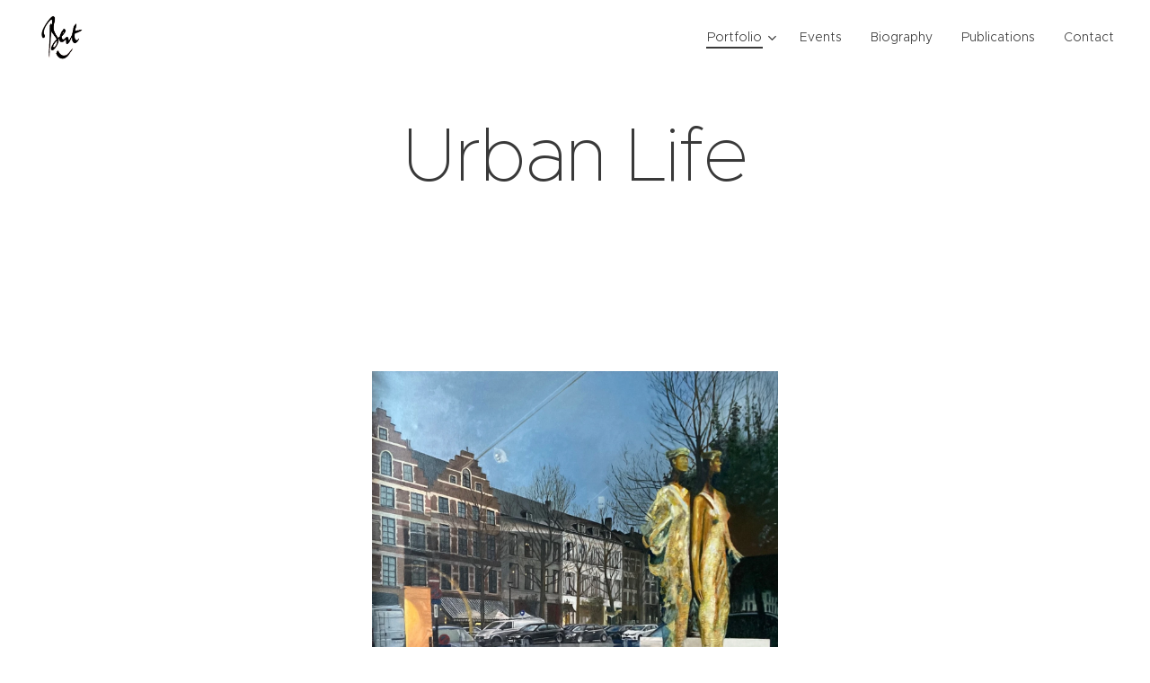

--- FILE ---
content_type: text/html; charset=UTF-8
request_url: https://www.bertmertens.com/portfolio/
body_size: 20124
content:
<!DOCTYPE html>
<html class="no-js" prefix="og: https://ogp.me/ns#" lang="nl">
<head><link rel="preconnect" href="https://duyn491kcolsw.cloudfront.net" crossorigin><link rel="preconnect" href="https://fonts.gstatic.com" crossorigin><meta charset="utf-8"><link rel="shortcut icon" href="https://duyn491kcolsw.cloudfront.net/files/29/29x/29xi9k.ico?ph=1a725c2785"><link rel="apple-touch-icon" href="https://duyn491kcolsw.cloudfront.net/files/29/29x/29xi9k.ico?ph=1a725c2785"><link rel="icon" href="https://duyn491kcolsw.cloudfront.net/files/29/29x/29xi9k.ico?ph=1a725c2785">
    <meta http-equiv="X-UA-Compatible" content="IE=edge">
    <title>Urban Life</title>
    <meta name="viewport" content="width=device-width,initial-scale=1">
    <meta name="msapplication-tap-highlight" content="no">
    
    <link href="https://duyn491kcolsw.cloudfront.net/files/0r/0rk/0rklmm.css?ph=1a725c2785" media="print" rel="stylesheet">
    <link href="https://duyn491kcolsw.cloudfront.net/files/2e/2e5/2e5qgh.css?ph=1a725c2785" media="screen and (min-width:100000em)" rel="stylesheet" data-type="cq" disabled>
    <link rel="stylesheet" href="https://duyn491kcolsw.cloudfront.net/files/41/41k/41kc5i.css?ph=1a725c2785"><link rel="stylesheet" href="https://duyn491kcolsw.cloudfront.net/files/3b/3b2/3b2e8e.css?ph=1a725c2785" media="screen and (min-width:37.5em)"><link rel="stylesheet" href="https://duyn491kcolsw.cloudfront.net/files/2v/2vp/2vpyx8.css?ph=1a725c2785" data-wnd_color_scheme_file=""><link rel="stylesheet" href="https://duyn491kcolsw.cloudfront.net/files/34/34q/34qmjb.css?ph=1a725c2785" data-wnd_color_scheme_desktop_file="" media="screen and (min-width:37.5em)" disabled=""><link rel="stylesheet" href="https://duyn491kcolsw.cloudfront.net/files/1j/1jo/1jorv9.css?ph=1a725c2785" data-wnd_additive_color_file=""><link rel="stylesheet" href="https://duyn491kcolsw.cloudfront.net/files/25/259/259tac.css?ph=1a725c2785" data-wnd_typography_file=""><link rel="stylesheet" href="https://duyn491kcolsw.cloudfront.net/files/25/25l/25ljvx.css?ph=1a725c2785" data-wnd_typography_desktop_file="" media="screen and (min-width:37.5em)" disabled=""><script>(()=>{let e=!1;const t=()=>{if(!e&&window.innerWidth>=600){for(let e=0,t=document.querySelectorAll('head > link[href*="css"][media="screen and (min-width:37.5em)"]');e<t.length;e++)t[e].removeAttribute("disabled");e=!0}};t(),window.addEventListener("resize",t),"container"in document.documentElement.style||fetch(document.querySelector('head > link[data-type="cq"]').getAttribute("href")).then((e=>{e.text().then((e=>{const t=document.createElement("style");document.head.appendChild(t),t.appendChild(document.createTextNode(e)),import("https://duyn491kcolsw.cloudfront.net/client/js.polyfill/container-query-polyfill.modern.js").then((()=>{let e=setInterval((function(){document.body&&(document.body.classList.add("cq-polyfill-loaded"),clearInterval(e))}),100)}))}))}))})()</script>
<link rel="preload stylesheet" href="https://duyn491kcolsw.cloudfront.net/files/2m/2m8/2m8msc.css?ph=1a725c2785" as="style"><meta name="description" content="YSL, work under construction"><meta name="keywords" content="Carpentry Mirror, Bruno's Garage, YSL,"><meta name="generator" content="Webnode 2"><meta name="apple-mobile-web-app-capable" content="no"><meta name="apple-mobile-web-app-status-bar-style" content="black"><meta name="format-detection" content="telephone=no">

<meta property="og:url" content="https://www.bertmertens.com/portfolio/"><meta property="og:title" content="Urban Life"><meta property="og:type" content="article"><meta property="og:description" content="YSL, work under construction"><meta property="og:site_name" content="www.bertmertens.com"><meta property="og:image" content="https://1a725c2785.clvaw-cdnwnd.com/c3556f35dd705800aab6fdc92a08f279/200000535-b194cb194e/700/IMG_5338.jpeg?ph=1a725c2785"><meta property="og:article:published_time" content="2025-12-30T00:00:00+0100"><meta name="robots" content="index,follow"><link rel="canonical" href="https://www.bertmertens.com/portfolio/"><script>window.checkAndChangeSvgColor=function(c){try{var a=document.getElementById(c);if(a){c=[["border","borderColor"],["outline","outlineColor"],["color","color"]];for(var h,b,d,f=[],e=0,m=c.length;e<m;e++)if(h=window.getComputedStyle(a)[c[e][1]].replace(/\s/g,"").match(/^rgb[a]?\(([0-9]{1,3}),([0-9]{1,3}),([0-9]{1,3})/i)){b="";for(var g=1;3>=g;g++)b+=("0"+parseInt(h[g],10).toString(16)).slice(-2);"0"===b.charAt(0)&&(d=parseInt(b.substr(0,2),16),d=Math.max(16,d),b=d.toString(16)+b.slice(-4));f.push(c[e][0]+"="+b)}if(f.length){var k=a.getAttribute("data-src"),l=k+(0>k.indexOf("?")?"?":"&")+f.join("&");a.src!=l&&(a.src=l,a.outerHTML=a.outerHTML)}}}catch(n){}};</script><script>
		window._gtmDataLayer = window._gtmDataLayer || [];
		(function(w,d,s,l,i){w[l]=w[l]||[];w[l].push({'gtm.start':new Date().getTime(),event:'gtm.js'});
		var f=d.getElementsByTagName(s)[0],j=d.createElement(s),dl=l!='dataLayer'?'&l='+l:'';
		j.async=true;j.src='https://www.googletagmanager.com/gtm.js?id='+i+dl;f.parentNode.insertBefore(j,f);})
		(window,document,'script','_gtmDataLayer','GTM-542MMSL');</script></head>
<body class="l wt-page ac-h ac-i l-default l-d-none b-btn-sq b-btn-s-l b-btn-dn b-btn-bw-1 img-d-n img-t-o img-h-z line-solid b-e-ds lbox-d c-s-n   wnd-fe"><noscript>
				<iframe
				 src="https://www.googletagmanager.com/ns.html?id=GTM-542MMSL"
				 height="0"
				 width="0"
				 style="display:none;visibility:hidden"
				 >
				 </iframe>
			</noscript>

<div class="wnd-page l-page cs-gray ac-none t-t-fs-l t-t-fw-l t-t-sp-n t-t-d-n t-s-fs-l t-s-fw-l t-s-sp-n t-s-d-n t-p-fs-l t-p-fw-l t-p-sp-n t-h-fs-l t-h-fw-l t-h-sp-n t-bq-fs-l t-bq-fw-l t-bq-sp-n t-bq-d-q t-btn-fw-l t-nav-fw-l t-pd-fw-l t-nav-tt-n">
    <div class="l-w t cf t-27">
        <div class="l-bg cf">
            <div class="s-bg-l">
                
                
            </div>
        </div>
        <header class="l-h cf">
            <div class="sw cf">
	<div class="sw-c cf"><section data-space="true" class="s s-hn s-hn-default wnd-mt-classic wnd-na-c logo-classic sc-w   wnd-w-wide wnd-nh-m hm-hidden  wnd-nav-sticky menu-default-underline-grow">
	<div class="s-w">
		<div class="s-o">

			<div class="s-bg">
                <div class="s-bg-l">
                    
                    
                </div>
			</div>

			<div class="h-w h-f wnd-fixed">

				<div class="n-l">
					<div class="s-c menu-nav">
						<div class="logo-block">
							<div class="b b-l logo logo-default logo-nb metropolis logo-44 b-ls-l wnd-iar-1-1" id="wnd_LogoBlock_680433095" data-wnd_mvc_type="wnd.fe.LogoBlock">
	<div class="b-l-c logo-content">
		<a class="b-l-link logo-link" href="/home/">

			<div class="b-l-image logo-image">
				<div class="b-l-image-w logo-image-cell">
                    <picture><source type="image/webp" srcset="https://1a725c2785.clvaw-cdnwnd.com/c3556f35dd705800aab6fdc92a08f279/200000003-bdd5dbdd60/450/Logo%20Bert.webp?ph=1a725c2785 450w, https://1a725c2785.clvaw-cdnwnd.com/c3556f35dd705800aab6fdc92a08f279/200000003-bdd5dbdd60/700/Logo%20Bert.webp?ph=1a725c2785 700w, https://1a725c2785.clvaw-cdnwnd.com/c3556f35dd705800aab6fdc92a08f279/200000003-bdd5dbdd60/Logo%20Bert.webp?ph=1a725c2785 1920w" sizes="(min-width: 600px) 450px, (min-width: 360px) calc(100vw * 0.8), 100vw" ><img src="https://1a725c2785.clvaw-cdnwnd.com/c3556f35dd705800aab6fdc92a08f279/200000002-9a59f9a5a1/Logo%20Bert.jpeg?ph=1a725c2785" alt="" width="1920" height="1920" class="wnd-logo-img" ></picture>
				</div>
			</div>

			

			<div class="b-l-br logo-br"></div>

			<div class="b-l-text logo-text-wrapper">
				<div class="b-l-text-w logo-text">
					<span class="b-l-text-c logo-text-cell"></span>
				</div>
			</div>

		</a>
	</div>
</div>
						</div>

						<div id="menu-slider">
							<div id="menu-block">
								<nav id="menu"><div class="menu-font menu-wrapper">
	<a href="#" class="menu-close" rel="nofollow" title="Close Menu"></a>
	<ul role="menubar" aria-label="Menu" class="level-1">
		<li role="none" class="wnd-active-path wnd-with-submenu">
			<a class="menu-item" role="menuitem" href="/portfolio2/"><span class="menu-item-text">Portfolio</span></a>
			<ul role="menubar" aria-label="Menu" class="level-2">
		<li role="none" class="wnd-active wnd-active-path">
			<a class="menu-item" role="menuitem" href="/portfolio/"><span class="menu-item-text">Urban Life</span></a>
			
		</li><li role="none">
			<a class="menu-item" role="menuitem" href="/nature/"><span class="menu-item-text">Natural Spaces</span></a>
			
		</li><li role="none">
			<a class="menu-item" role="menuitem" href="/portfolio3/"><span class="menu-item-text">Visual Poetry</span></a>
			
		</li><li role="none">
			<a class="menu-item" role="menuitem" href="/portraits/"><span class="menu-item-text">Faces &amp; Places</span></a>
			
		</li>
	</ul>
		</li><li role="none">
			<a class="menu-item" role="menuitem" href="/events/"><span class="menu-item-text">Events</span></a>
			
		</li><li role="none">
			<a class="menu-item" role="menuitem" href="/over-mij/"><span class="menu-item-text">Biography</span></a>
			
		</li><li role="none">
			<a class="menu-item" role="menuitem" href="/carrousel/"><span class="menu-item-text">Publications</span></a>
			
		</li><li role="none">
			<a class="menu-item" role="menuitem" href="/contact/"><span class="menu-item-text">Contact</span></a>
			
		</li>
	</ul>
	<span class="more-text">Meer pagina's</span>
</div></nav>
							</div>
						</div>

						<div class="cart-and-mobile">
							
							

							<div id="menu-mobile">
								<a href="#" id="menu-submit"><span></span>Menu</a>
							</div>
						</div>

					</div>
				</div>

			</div>

		</div>
	</div>
</section></div>
</div>
        </header>
        <main class="l-m cf">
            <div class="sw cf">
	<div class="sw-c cf"><section class="s s-hm s-hm-hidden wnd-h-hidden cf sc-w   hn-default"></section><section class="s s-basic cf sc-w   wnd-w-wide wnd-s-normal wnd-h-auto">
	<div class="s-w cf">
		<div class="s-o s-fs cf">
			<div class="s-bg cf">
				<div class="s-bg-l">
                    
					
				</div>
			</div>
			<div class="s-c s-fs cf">
				<div class="ez cf wnd-no-cols">
	<div class="ez-c"><div class="b b-text cf">
	<div class="b-c b-text-c b-s b-s-t60 b-s-b60 b-cs cf"><h1 class="wnd-align-center"><font class="wnd-font-size-120">Urban Life</font></h1>
</div>
</div><div class="b-sp b b-s cf" style="margin-left:0%;margin-right:0%;">
    <div class="b-sp-c" id="wnd_SpacingBlock_40261745248755618_container" style="position:relative;padding-bottom:7.01%;">
        <div class="b-sp-placeholder">
            
        </div>
    </div>
</div><div class="b-img b-img-default b b-s cf wnd-orientation-portrait wnd-type-image img-s-n" style="margin-left:30.14%;margin-right:30.14%;" id="wnd_ImageBlock_81121767091972900">
	<div class="b-img-w">
		<div class="b-img-c" style="padding-bottom:143.39%;text-align:center;">
            <picture><source type="image/webp" srcset="https://1a725c2785.clvaw-cdnwnd.com/c3556f35dd705800aab6fdc92a08f279/200000536-2537225375/450/IMG_5338.webp?ph=1a725c2785 314w, https://1a725c2785.clvaw-cdnwnd.com/c3556f35dd705800aab6fdc92a08f279/200000536-2537225375/700/IMG_5338.webp?ph=1a725c2785 488w, https://1a725c2785.clvaw-cdnwnd.com/c3556f35dd705800aab6fdc92a08f279/200000536-2537225375/IMG_5338.webp?ph=1a725c2785 1339w" sizes="100vw" ><img id="wnd_ImageBlock_81121767091972900_img" src="https://1a725c2785.clvaw-cdnwnd.com/c3556f35dd705800aab6fdc92a08f279/200000535-b194cb194e/IMG_5338.jpeg?ph=1a725c2785" alt="" width="1339" height="1920" loading="lazy" style="top:0%;left:0%;width:100%;height:100%;position:absolute;" ></picture>
			</div>
		
	</div>
</div><div class="b b-text cf">
	<div class="b-c b-text-c b-s b-s-t60 b-s-b60 b-cs cf"><p><font class="wnd-font-size-120">Real Life Near</font></p><p><font class="wnd-font-size-80">150 x 100 x 4 cm</font></p><p><font class="wsw-34"><font class="wnd-font-size-90">Available</font></font></p></div>
</div><div class="b-sp b b-s cf" style="margin-left:0%;margin-right:0%;">
    <div class="b-sp-c" id="wnd_SpacingBlock_64021767092009038_container" style="position:relative;padding-bottom:15%;">
        <div class="b-sp-placeholder">
            
        </div>
    </div>
</div><div class="b-img b-img-default b b-s cf wnd-orientation-portrait wnd-type-image img-s-n" style="margin-left:29.53%;margin-right:29.53%;" id="wnd_ImageBlock_8771767092320102">
	<div class="b-img-w">
		<div class="b-img-c" style="padding-bottom:124.59%;text-align:center;">
            <picture><source type="image/webp" srcset="https://1a725c2785.clvaw-cdnwnd.com/c3556f35dd705800aab6fdc92a08f279/200000538-626396263c/450/IMG_5483.webp?ph=1a725c2785 361w, https://1a725c2785.clvaw-cdnwnd.com/c3556f35dd705800aab6fdc92a08f279/200000538-626396263c/700/IMG_5483.webp?ph=1a725c2785 562w, https://1a725c2785.clvaw-cdnwnd.com/c3556f35dd705800aab6fdc92a08f279/200000538-626396263c/IMG_5483.webp?ph=1a725c2785 1541w" sizes="100vw" ><img id="wnd_ImageBlock_8771767092320102_img" src="https://1a725c2785.clvaw-cdnwnd.com/c3556f35dd705800aab6fdc92a08f279/200000537-de8bfde8c1/IMG_5483.jpeg?ph=1a725c2785" alt="" width="1541" height="1920" loading="lazy" style="top:0%;left:0%;width:100%;height:100%;position:absolute;" ></picture>
			</div>
		
	</div>
</div><div class="b b-text cf">
	<div class="b-c b-text-c b-s b-s-t60 b-s-b60 b-cs cf"><p><font class="wnd-font-size-120">Street Flooded Gallery</font></p><p><font class="wnd-font-size-80">140 x 100 x 4 cm</font></p><p><font class="wsw-34 wnd-font-size-90">Available</font></p></div>
</div><div class="b-sp b b-s cf" style="margin-left:0%;margin-right:0%;">
    <div class="b-sp-c" id="wnd_SpacingBlock_18461767092334404_container" style="position:relative;padding-bottom:15%;">
        <div class="b-sp-placeholder">
            
        </div>
    </div>
</div><div class="b-img b-img-default b b-s cf wnd-orientation-portrait wnd-type-image img-s-n" style="margin-left:30.56%;margin-right:30.56%;" id="wnd_ImageBlock_42291767092566951">
	<div class="b-img-w">
		<div class="b-img-c" style="padding-bottom:145.45%;text-align:center;">
            <picture><source type="image/webp" srcset="https://1a725c2785.clvaw-cdnwnd.com/c3556f35dd705800aab6fdc92a08f279/200000540-9914699148/450/IMG_5016.webp?ph=1a725c2785 309w, https://1a725c2785.clvaw-cdnwnd.com/c3556f35dd705800aab6fdc92a08f279/200000540-9914699148/700/IMG_5016.webp?ph=1a725c2785 481w, https://1a725c2785.clvaw-cdnwnd.com/c3556f35dd705800aab6fdc92a08f279/200000540-9914699148/IMG_5016.webp?ph=1a725c2785 1320w" sizes="100vw" ><img id="wnd_ImageBlock_42291767092566951_img" src="https://1a725c2785.clvaw-cdnwnd.com/c3556f35dd705800aab6fdc92a08f279/200000539-2260122604/IMG_5016.jpeg?ph=1a725c2785" alt="" width="1320" height="1920" loading="lazy" style="top:0%;left:0%;width:100%;height:100%;position:absolute;" ></picture>
			</div>
		
	</div>
</div><div class="b b-text cf">
	<div class="b-c b-text-c b-s b-s-t60 b-s-b60 b-cs cf"><p><font class="wnd-font-size-120">Wall of Books</font></p><p><font class="wnd-font-size-80">100 x 70 x 2 cm</font></p><p><font class="wsw-34 wnd-font-size-90">Available</font></p></div>
</div><div class="b-sp b b-s cf" style="margin-left:0%;margin-right:0%;">
    <div class="b-sp-c" id="wnd_SpacingBlock_74031767092577603_container" style="position:relative;padding-bottom:15%;">
        <div class="b-sp-placeholder">
            
        </div>
    </div>
</div><div class="b-img b-img-default b b-s cf wnd-orientation-landscape wnd-type-image img-s-n" style="margin-left:25.74%;margin-right:25.74%;" id="wnd_ImageBlock_26421767092744516">
	<div class="b-img-w">
		<div class="b-img-c" style="padding-bottom:86.04%;text-align:center;">
            <picture><source type="image/webp" srcset="https://1a725c2785.clvaw-cdnwnd.com/c3556f35dd705800aab6fdc92a08f279/200000542-b5551b5553/450/IMG_5492.webp?ph=1a725c2785 450w, https://1a725c2785.clvaw-cdnwnd.com/c3556f35dd705800aab6fdc92a08f279/200000542-b5551b5553/700/IMG_5492.webp?ph=1a725c2785 700w, https://1a725c2785.clvaw-cdnwnd.com/c3556f35dd705800aab6fdc92a08f279/200000542-b5551b5553/IMG_5492.webp?ph=1a725c2785 1920w" sizes="100vw" ><img id="wnd_ImageBlock_26421767092744516_img" src="https://1a725c2785.clvaw-cdnwnd.com/c3556f35dd705800aab6fdc92a08f279/200000541-3fc493fc4b/IMG_5492.jpeg?ph=1a725c2785" alt="" width="1920" height="1652" loading="lazy" style="top:0%;left:0%;width:100%;height:100%;position:absolute;" ></picture>
			</div>
		
	</div>
</div><div class="b b-text cf">
	<div class="b-c b-text-c b-s b-s-t60 b-s-b60 b-cs cf"><p><font class="wnd-font-size-120">The Precious Collection</font></p><p><font class="wnd-font-size-80">70 x 80 x 2 cm</font></p><p><font class="wsw-34 wnd-font-size-90">Available</font></p></div>
</div><div class="b-sp b b-s cf" style="margin-left:0%;margin-right:0%;">
    <div class="b-sp-c" id="wnd_SpacingBlock_82461767092781336_container" style="position:relative;padding-bottom:15%;">
        <div class="b-sp-placeholder">
            
        </div>
    </div>
</div><div class="b-img b-img-default b b-s cf wnd-orientation-landscape wnd-type-image img-s-n" style="margin-left:16.88%;margin-right:16.88%;" id="wnd_ImageBlock_95911767092885319">
	<div class="b-img-w">
		<div class="b-img-c" style="padding-bottom:62.5%;text-align:center;">
            <picture><source type="image/webp" srcset="https://1a725c2785.clvaw-cdnwnd.com/c3556f35dd705800aab6fdc92a08f279/200000544-c8625c8627/450/IMG_5013.webp?ph=1a725c2785 450w, https://1a725c2785.clvaw-cdnwnd.com/c3556f35dd705800aab6fdc92a08f279/200000544-c8625c8627/700/IMG_5013.webp?ph=1a725c2785 700w, https://1a725c2785.clvaw-cdnwnd.com/c3556f35dd705800aab6fdc92a08f279/200000544-c8625c8627/IMG_5013.webp?ph=1a725c2785 1920w" sizes="100vw" ><img id="wnd_ImageBlock_95911767092885319_img" src="https://1a725c2785.clvaw-cdnwnd.com/c3556f35dd705800aab6fdc92a08f279/200000543-9b3879b389/IMG_5013.jpeg?ph=1a725c2785" alt="" width="1920" height="1200" loading="lazy" style="top:0%;left:0%;width:100%;height:100%;position:absolute;" ></picture>
			</div>
		
	</div>
</div><div class="b b-text cf">
	<div class="b-c b-text-c b-s b-s-t60 b-s-b60 b-cs cf"><p><font class="wnd-font-size-120">The Reading Corner</font></p><p><font class="wnd-font-size-80">100 x 160 x 4 cm</font></p><p><font class="wsw-34 wnd-font-size-90">Available</font></p></div>
</div><div class="b-sp b b-s cf" style="margin-left:0%;margin-right:0%;">
    <div class="b-sp-c" id="wnd_SpacingBlock_67301767092904860_container" style="position:relative;padding-bottom:15%;">
        <div class="b-sp-placeholder">
            
        </div>
    </div>
</div><div class="b-img b-img-default b b-s cf wnd-orientation-landscape wnd-type-image img-s-n" style="margin-left:16.89%;margin-right:16.89%;" id="wnd_ImageBlock_61971767093266938">
	<div class="b-img-w">
		<div class="b-img-c" style="padding-bottom:66.35%;text-align:center;">
            <picture><source type="image/webp" srcset="https://1a725c2785.clvaw-cdnwnd.com/c3556f35dd705800aab6fdc92a08f279/200000526-2d0732d074/450/Bar%20Counter%202%20-%202025.10.18_0068.webp?ph=1a725c2785 450w, https://1a725c2785.clvaw-cdnwnd.com/c3556f35dd705800aab6fdc92a08f279/200000526-2d0732d074/700/Bar%20Counter%202%20-%202025.10.18_0068.webp?ph=1a725c2785 700w, https://1a725c2785.clvaw-cdnwnd.com/c3556f35dd705800aab6fdc92a08f279/200000526-2d0732d074/Bar%20Counter%202%20-%202025.10.18_0068.webp?ph=1a725c2785 1920w" sizes="100vw" ><img id="wnd_ImageBlock_61971767093266938_img" src="https://1a725c2785.clvaw-cdnwnd.com/c3556f35dd705800aab6fdc92a08f279/200000525-b7003b7005/Bar%20Counter%202%20-%202025.10.18_0068.jpeg?ph=1a725c2785" alt="" width="1920" height="1274" loading="lazy" style="top:0%;left:0%;width:100%;height:100%;position:absolute;" ></picture>
			</div>
		
	</div>
</div><div class="b b-text cf">
	<div class="b-c b-text-c b-s b-s-t60 b-s-b60 b-cs cf"><p><font class="wnd-font-size-120">Brasserie François</font></p><p><font class="wnd-font-size-80">80 x 120 x 2 cm</font></p><p><font class="wnd-font-size-90 wsw-34">Available</font></p></div>
</div><div class="b-sp b b-s cf" style="margin-left:0%;margin-right:0%;">
    <div class="b-sp-c" id="wnd_SpacingBlock_55331767093284966_container" style="position:relative;padding-bottom:15%;">
        <div class="b-sp-placeholder">
            
        </div>
    </div>
</div><div class="b-img b-img-default b b-s cf wnd-orientation-landscape wnd-type-image img-s-n" style="margin-left:16.69%;margin-right:16.69%;" id="wnd_ImageBlock_11899">
	<div class="b-img-w">
		<div class="b-img-c" style="padding-bottom:65.94%;text-align:center;">
            <picture><source type="image/webp" srcset="https://1a725c2785.clvaw-cdnwnd.com/c3556f35dd705800aab6fdc92a08f279/200000025-9b5e09b5e2/450/Tram%20Depot%20.webp?ph=1a725c2785 450w, https://1a725c2785.clvaw-cdnwnd.com/c3556f35dd705800aab6fdc92a08f279/200000025-9b5e09b5e2/700/Tram%20Depot%20.webp?ph=1a725c2785 700w, https://1a725c2785.clvaw-cdnwnd.com/c3556f35dd705800aab6fdc92a08f279/200000025-9b5e09b5e2/Tram%20Depot%20.webp?ph=1a725c2785 1920w" sizes="100vw" ><img id="wnd_ImageBlock_11899_img" src="https://1a725c2785.clvaw-cdnwnd.com/c3556f35dd705800aab6fdc92a08f279/200000024-9e31d9e32e/Tram%20Depot%20.jpeg?ph=1a725c2785" alt="" width="1920" height="1266" loading="lazy" style="top:0%;left:0%;width:100%;height:100%;position:absolute;" ></picture>
			</div>
		
	</div>
</div><div class="b b-text cf">
	<div class="b-c b-text-c b-s b-s-t60 b-s-b60 b-cs cf"><h2><font class="wnd-font-size-70">Tram Depot</font></h2><p><font class="wnd-font-size-70">120 x 180 x 4 cm</font></p><p><font class="wsw-12 wnd-font-size-90">Not Available</font></p></div>
</div><div class="b-sp b b-s cf" style="margin-left:0%;margin-right:0%;">
    <div class="b-sp-c" id="wnd_SpacingBlock_18811745265358079_container" style="position:relative;padding-bottom:15%;">
        <div class="b-sp-placeholder">
            
        </div>
    </div>
</div><div class="b-img b-img-default b b-s cf wnd-orientation-landscape wnd-type-image img-s-n" style="margin-left:16.29%;margin-right:16.29%;" id="wnd_ImageBlock_37740">
	<div class="b-img-w">
		<div class="b-img-c" style="padding-bottom:79.84%;text-align:center;">
            <picture><source type="image/webp" srcset="https://1a725c2785.clvaw-cdnwnd.com/c3556f35dd705800aab6fdc92a08f279/200000021-6224c6224e/450/Bruno-s%20Garage%201.webp?ph=1a725c2785 450w, https://1a725c2785.clvaw-cdnwnd.com/c3556f35dd705800aab6fdc92a08f279/200000021-6224c6224e/700/Bruno-s%20Garage%201.webp?ph=1a725c2785 700w, https://1a725c2785.clvaw-cdnwnd.com/c3556f35dd705800aab6fdc92a08f279/200000021-6224c6224e/Bruno-s%20Garage%201.webp?ph=1a725c2785 1920w" sizes="100vw" ><img id="wnd_ImageBlock_37740_img" src="https://1a725c2785.clvaw-cdnwnd.com/c3556f35dd705800aab6fdc92a08f279/200000020-1160711608/Bruno-s%20Garage%201.jpeg?ph=1a725c2785" alt="" width="1920" height="1533" loading="lazy" style="top:0%;left:0%;width:100%;height:100%;position:absolute;" ></picture>
			</div>
		
	</div>
</div><div class="b b-text cf">
	<div class="b-c b-text-c b-s b-s-t60 b-s-b60 b-cs cf"><h2><font class="wnd-font-size-120"><font class="wnd-font-size-60">Bruno's Garage 1&nbsp;</font> </font>&nbsp; &nbsp; &nbsp;&nbsp;</h2><p><font class="wnd-font-size-70">120 x 150 x 4 cm</font></p><p><font class="wsw-34 wnd-font-size-90">Available</font></p></div>
</div><div class="b-sp b b-s cf" style="margin-left:0%;margin-right:0%;">
    <div class="b-sp-c" id="wnd_SpacingBlock_8911745265456105_container" style="position:relative;padding-bottom:15%;">
        <div class="b-sp-placeholder">
            
        </div>
    </div>
</div><div class="b-img b-img-default b b-s cf wnd-orientation-landscape wnd-type-image img-s-n" style="margin-left:15.34%;margin-right:15.34%;" id="wnd_ImageBlock_86373">
	<div class="b-img-w">
		<div class="b-img-c" style="padding-bottom:62.5%;text-align:center;">
            <picture><source type="image/webp" srcset="https://1a725c2785.clvaw-cdnwnd.com/c3556f35dd705800aab6fdc92a08f279/200000165-9cbbe9cbc1/450/Bruno-s%20garage%202.webp?ph=1a725c2785 450w, https://1a725c2785.clvaw-cdnwnd.com/c3556f35dd705800aab6fdc92a08f279/200000165-9cbbe9cbc1/700/Bruno-s%20garage%202.webp?ph=1a725c2785 700w, https://1a725c2785.clvaw-cdnwnd.com/c3556f35dd705800aab6fdc92a08f279/200000165-9cbbe9cbc1/Bruno-s%20garage%202.webp?ph=1a725c2785 1920w" sizes="100vw" ><img id="wnd_ImageBlock_86373_img" src="https://1a725c2785.clvaw-cdnwnd.com/c3556f35dd705800aab6fdc92a08f279/200000164-5e6665e668/Bruno-s%20garage%202.jpeg?ph=1a725c2785" alt="" width="1920" height="1200" loading="lazy" style="top:0%;left:0%;width:100%;height:100%;position:absolute;" ></picture>
			</div>
		
	</div>
</div><div class="b b-text cf">
	<div class="b-c b-text-c b-s b-s-t60 b-s-b60 b-cs cf"><p>Bruno's Garage 2</p><p><font class="wnd-font-size-70">100 x 160 x 4 cm</font></p><p><font class="wnd-font-size-90 wsw-34" data--u-v="false">Available</font></p></div>
</div><div class="b-img b-img-default b b-s cf wnd-orientation-landscape wnd-type-image img-s-n" style="margin-left:15.21%;margin-right:15.21%;" id="wnd_ImageBlock_81701767093397838">
	<div class="b-img-w">
		<div class="b-img-c" style="padding-bottom:66.72%;text-align:center;">
            <picture><source type="image/webp" srcset="https://1a725c2785.clvaw-cdnwnd.com/c3556f35dd705800aab6fdc92a08f279/200000546-f2af0f2af2/450/IMG_5018.webp?ph=1a725c2785 450w, https://1a725c2785.clvaw-cdnwnd.com/c3556f35dd705800aab6fdc92a08f279/200000546-f2af0f2af2/700/IMG_5018.webp?ph=1a725c2785 700w, https://1a725c2785.clvaw-cdnwnd.com/c3556f35dd705800aab6fdc92a08f279/200000546-f2af0f2af2/IMG_5018.webp?ph=1a725c2785 1920w" sizes="100vw" ><img id="wnd_ImageBlock_81701767093397838_img" src="https://1a725c2785.clvaw-cdnwnd.com/c3556f35dd705800aab6fdc92a08f279/200000545-acb4aacb4c/IMG_5018.jpeg?ph=1a725c2785" alt="" width="1920" height="1281" loading="lazy" style="top:0%;left:0%;width:100%;height:100%;position:absolute;" ></picture>
			</div>
		
	</div>
</div><div class="b b-text cf">
	<div class="b-c b-text-c b-s b-s-t60 b-s-b60 b-cs cf"><p>Luc's Garage</p><p><font class="wsw-05"><font class="wnd-font-size-70">100 x 150 x 4 cm</font></font></p><p><font class="wsw-34 wnd-font-size-90">Available</font></p></div>
</div><div class="b-sp b b-s cf" style="margin-left:0%;margin-right:0%;">
    <div class="b-sp-c" id="wnd_SpacingBlock_65381767093418000_container" style="position:relative;padding-bottom:15%;">
        <div class="b-sp-placeholder">
            
        </div>
    </div>
</div><div class="b-img b-img-default b b-s cf wnd-orientation-landscape wnd-type-image img-s-n" style="margin-left:27.78%;margin-right:27.78%;" id="wnd_ImageBlock_42205">
	<div class="b-img-w">
		<div class="b-img-c" style="padding-bottom:99.69%;text-align:center;">
            <picture><source type="image/webp" srcset="https://1a725c2785.clvaw-cdnwnd.com/c3556f35dd705800aab6fdc92a08f279/200000027-9097390975/450/Scooters%20.webp?ph=1a725c2785 450w, https://1a725c2785.clvaw-cdnwnd.com/c3556f35dd705800aab6fdc92a08f279/200000027-9097390975/700/Scooters%20.webp?ph=1a725c2785 700w, https://1a725c2785.clvaw-cdnwnd.com/c3556f35dd705800aab6fdc92a08f279/200000027-9097390975/Scooters%20.webp?ph=1a725c2785 1920w" sizes="100vw" ><img id="wnd_ImageBlock_42205_img" src="https://1a725c2785.clvaw-cdnwnd.com/c3556f35dd705800aab6fdc92a08f279/200000026-17cac17cae/Scooters%20.jpeg?ph=1a725c2785" alt="" width="1920" height="1914" loading="lazy" style="top:0%;left:0%;width:100%;height:100%;position:absolute;" ></picture>
			</div>
		
	</div>
</div><div class="b b-text cf">
	<div class="b-c b-text-c b-s b-s-t60 b-s-b60 b-cs cf"><p><font class="wnd-font-size-120">Scooters</font></p><p><font class="wnd-font-size-80">120 x 120 x 4 cm</font></p><p><font class="wsw-21 wnd-font-size-90">Sold</font></p></div>
</div><div class="b-sp b b-s cf" style="margin-left:0%;margin-right:0%;">
    <div class="b-sp-c" id="wnd_SpacingBlock_57991745265571889_container" style="position:relative;padding-bottom:15%;">
        <div class="b-sp-placeholder">
            
        </div>
    </div>
</div><div class="b-img b-img-default b b-s cf wnd-orientation-landscape wnd-type-image img-s-n" style="margin-left:17.36%;margin-right:17.36%;" id="wnd_ImageBlock_45599">
	<div class="b-img-w">
		<div class="b-img-c" style="padding-bottom:66.51%;text-align:center;">
            <picture><source type="image/webp" srcset="https://1a725c2785.clvaw-cdnwnd.com/c3556f35dd705800aab6fdc92a08f279/200000167-ad8e0ad8e3/450/Subway%20Station.webp?ph=1a725c2785 450w, https://1a725c2785.clvaw-cdnwnd.com/c3556f35dd705800aab6fdc92a08f279/200000167-ad8e0ad8e3/700/Subway%20Station.webp?ph=1a725c2785 700w, https://1a725c2785.clvaw-cdnwnd.com/c3556f35dd705800aab6fdc92a08f279/200000167-ad8e0ad8e3/Subway%20Station.webp?ph=1a725c2785 1920w" sizes="100vw" ><img id="wnd_ImageBlock_45599_img" src="https://1a725c2785.clvaw-cdnwnd.com/c3556f35dd705800aab6fdc92a08f279/200000166-e0efee0f00/Subway%20Station.jpeg?ph=1a725c2785" alt="" width="1920" height="1277" loading="lazy" style="top:0%;left:0%;width:100%;height:100%;position:absolute;" ></picture>
			</div>
		
	</div>
</div><div class="b b-text cf">
	<div class="b-c b-text-c b-s b-s-t60 b-s-b60 b-cs cf"><p>Subway Station</p><p><font class="wnd-font-size-70">80 x 120 x 4 cm</font></p><p><font class="wsw-34 wnd-font-size-90">Available</font></p></div>
</div><div class="b-sp b b-s cf" style="margin-left:0%;margin-right:0%;">
    <div class="b-sp-c" id="wnd_SpacingBlock_79571745265620895_container" style="position:relative;padding-bottom:15%;">
        <div class="b-sp-placeholder">
            
        </div>
    </div>
</div><div class="b-img b-img-default b b-s cf wnd-orientation-portrait wnd-type-image img-s-n" style="margin-left:30.11%;margin-right:30.11%;" id="wnd_ImageBlock_29491">
	<div class="b-img-w">
		<div class="b-img-c" style="padding-bottom:172.66%;text-align:center;">
            <picture><source type="image/webp" srcset="https://1a725c2785.clvaw-cdnwnd.com/c3556f35dd705800aab6fdc92a08f279/200000029-ac9cfac9d1/450/YSL%20Work%20in%20Progress%20.webp?ph=1a725c2785 261w, https://1a725c2785.clvaw-cdnwnd.com/c3556f35dd705800aab6fdc92a08f279/200000029-ac9cfac9d1/700/YSL%20Work%20in%20Progress%20.webp?ph=1a725c2785 405w, https://1a725c2785.clvaw-cdnwnd.com/c3556f35dd705800aab6fdc92a08f279/200000029-ac9cfac9d1/YSL%20Work%20in%20Progress%20.webp?ph=1a725c2785 1112w" sizes="100vw" ><img id="wnd_ImageBlock_29491_img" src="https://1a725c2785.clvaw-cdnwnd.com/c3556f35dd705800aab6fdc92a08f279/200000028-edd7fedd82/YSL%20Work%20in%20Progress%20.jpeg?ph=1a725c2785" alt="" width="1112" height="1920" loading="lazy" style="top:0%;left:0%;width:100%;height:100%;position:absolute;" ></picture>
			</div>
		
	</div>
</div><div class="b b-text cf">
	<div class="b-c b-text-c b-s b-s-t60 b-s-b60 b-cs cf"><h2><font class="wnd-font-size-60">YSL, work under construction</font></h2><p><font class="wnd-font-size-70">200 x 120 x 4 cm</font></p><p><font class="wsw-34 wnd-font-size-90">Available</font></p></div>
</div><div class="b-sp b b-s cf" style="margin-left:0%;margin-right:0%;">
    <div class="b-sp-c" id="wnd_SpacingBlock_40501745329123173_container" style="position:relative;padding-bottom:15%;">
        <div class="b-sp-placeholder">
            
        </div>
    </div>
</div><div class="b-img b-img-default b b-s cf wnd-orientation-portrait wnd-type-image img-s-n" style="margin-left:30.22%;margin-right:30.22%;" id="wnd_ImageBlock_16439">
	<div class="b-img-w">
		<div class="b-img-c" style="padding-bottom:134.08%;text-align:center;">
            <picture><source type="image/webp" srcset="https://1a725c2785.clvaw-cdnwnd.com/c3556f35dd705800aab6fdc92a08f279/200000151-884998849c/450/Steel%20and%20Concrete.webp?ph=1a725c2785 336w, https://1a725c2785.clvaw-cdnwnd.com/c3556f35dd705800aab6fdc92a08f279/200000151-884998849c/700/Steel%20and%20Concrete.webp?ph=1a725c2785 522w, https://1a725c2785.clvaw-cdnwnd.com/c3556f35dd705800aab6fdc92a08f279/200000151-884998849c/Steel%20and%20Concrete.webp?ph=1a725c2785 1432w" sizes="100vw" ><img id="wnd_ImageBlock_16439_img" src="https://1a725c2785.clvaw-cdnwnd.com/c3556f35dd705800aab6fdc92a08f279/200000150-5fcbf5fcc4/Steel%20and%20Concrete.jpeg?ph=1a725c2785" alt="" width="1432" height="1920" loading="lazy" style="top:0%;left:0%;width:100%;height:100%;position:absolute;" ></picture>
			</div>
		
	</div>
</div><div class="b b-text cf">
	<div class="b-c b-text-c b-s b-s-t60 b-s-b60 b-cs cf"><p>Steel &amp; Concrete</p><p><font class="wnd-font-size-70">80 x 60 x 2 cm</font></p><p><font class="wnd-font-size-90 wsw-34" data--u-v="false">Available</font></p></div>
</div><div class="b-sp b b-s cf" style="margin-left:0%;margin-right:0%;">
    <div class="b-sp-c" id="wnd_SpacingBlock_43001745265967226_container" style="position:relative;padding-bottom:15%;">
        <div class="b-sp-placeholder">
            
        </div>
    </div>
</div><div class="b-img b-img-default b b-s cf wnd-orientation-landscape wnd-type-image img-s-n" style="margin-left:13.65%;margin-right:13.65%;" id="wnd_ImageBlock_63130">
	<div class="b-img-w">
		<div class="b-img-c" style="padding-bottom:55.94%;text-align:center;">
            <picture><source type="image/webp" srcset="https://1a725c2785.clvaw-cdnwnd.com/c3556f35dd705800aab6fdc92a08f279/200000155-d1707d1709/450/Shattered%20Glass.webp?ph=1a725c2785 450w, https://1a725c2785.clvaw-cdnwnd.com/c3556f35dd705800aab6fdc92a08f279/200000155-d1707d1709/700/Shattered%20Glass.webp?ph=1a725c2785 700w, https://1a725c2785.clvaw-cdnwnd.com/c3556f35dd705800aab6fdc92a08f279/200000155-d1707d1709/Shattered%20Glass.webp?ph=1a725c2785 1920w" sizes="100vw" ><img id="wnd_ImageBlock_63130_img" src="https://1a725c2785.clvaw-cdnwnd.com/c3556f35dd705800aab6fdc92a08f279/200000154-9352e9352f/Shattered%20Glass.jpeg?ph=1a725c2785" alt="" width="1920" height="1074" loading="lazy" style="top:0%;left:0%;width:100%;height:100%;position:absolute;" ></picture>
			</div>
		
	</div>
</div><div class="b b-text cf">
	<div class="b-c b-text-c b-s b-s-t60 b-s-b60 b-cs cf"><p>Shattered Glass</p><p><font class="wnd-font-size-70">80 x 140 x 4 cm</font></p><p><font class="wsw-34 wnd-font-size-90">Available</font></p></div>
</div><div class="b-sp b b-s cf" style="margin-left:0%;margin-right:0%;">
    <div class="b-sp-c" id="wnd_SpacingBlock_97291745266032855_container" style="position:relative;padding-bottom:15%;">
        <div class="b-sp-placeholder">
            
        </div>
    </div>
</div><div class="b-img b-img-default b b-s cf wnd-orientation-landscape wnd-type-image img-s-n" style="margin-left:14.99%;margin-right:14.99%;" id="wnd_ImageBlock_88335">
	<div class="b-img-w">
		<div class="b-img-c" style="padding-bottom:61.77%;text-align:center;">
            <picture><source type="image/webp" srcset="https://1a725c2785.clvaw-cdnwnd.com/c3556f35dd705800aab6fdc92a08f279/200000161-b8f62b8f64/450/Dumping%20Site.webp?ph=1a725c2785 450w, https://1a725c2785.clvaw-cdnwnd.com/c3556f35dd705800aab6fdc92a08f279/200000161-b8f62b8f64/700/Dumping%20Site.webp?ph=1a725c2785 700w, https://1a725c2785.clvaw-cdnwnd.com/c3556f35dd705800aab6fdc92a08f279/200000161-b8f62b8f64/Dumping%20Site.webp?ph=1a725c2785 1920w" sizes="100vw" ><img id="wnd_ImageBlock_88335_img" src="https://1a725c2785.clvaw-cdnwnd.com/c3556f35dd705800aab6fdc92a08f279/200000160-1d9101d913/Dumping%20Site.jpeg?ph=1a725c2785" alt="" width="1920" height="1186" loading="lazy" style="top:0%;left:0%;width:100%;height:100%;position:absolute;" ></picture>
			</div>
		
	</div>
</div><div class="b b-text cf">
	<div class="b-c b-text-c b-s b-s-t60 b-s-b60 b-cs cf"><p>Dumping Site</p><p><font class="wnd-font-size-70">100 x 160 x 4 cm</font></p><p><font class="wnd-font-size-90 wsw-34" data--u-v="false">Available</font></p></div>
</div><div class="b-sp b b-s cf" style="margin-left:0%;margin-right:0%;">
    <div class="b-sp-c" id="wnd_SpacingBlock_45851745266061940_container" style="position:relative;padding-bottom:15%;">
        <div class="b-sp-placeholder">
            
        </div>
    </div>
</div><div class="b-img b-img-default b b-s cf wnd-orientation-landscape wnd-type-image img-s-n" style="margin-left:17.23%;margin-right:17.23%;" id="wnd_ImageBlock_4113">
	<div class="b-img-w">
		<div class="b-img-c" style="padding-bottom:66.2%;text-align:center;">
            <picture><source type="image/webp" srcset="https://1a725c2785.clvaw-cdnwnd.com/c3556f35dd705800aab6fdc92a08f279/200000163-329f2329f5/450/The%20Carpentry%20Mirror%20.webp?ph=1a725c2785 450w, https://1a725c2785.clvaw-cdnwnd.com/c3556f35dd705800aab6fdc92a08f279/200000163-329f2329f5/700/The%20Carpentry%20Mirror%20.webp?ph=1a725c2785 700w, https://1a725c2785.clvaw-cdnwnd.com/c3556f35dd705800aab6fdc92a08f279/200000163-329f2329f5/The%20Carpentry%20Mirror%20.webp?ph=1a725c2785 1920w" sizes="100vw" ><img id="wnd_ImageBlock_4113_img" src="https://1a725c2785.clvaw-cdnwnd.com/c3556f35dd705800aab6fdc92a08f279/200000162-00b1000b11/The%20Carpentry%20Mirror%20.jpeg?ph=1a725c2785" alt="" width="1920" height="1271" loading="lazy" style="top:0%;left:0%;width:100%;height:100%;position:absolute;" ></picture>
			</div>
		
	</div>
</div><div class="b b-text cf">
	<div class="b-c b-text-c b-s b-s-t60 b-s-b60 b-cs cf"><p>The Carpentry Mirror</p><p><font class="wnd-font-size-70">120 x 180 x 4 cm</font></p><p><font class="wnd-font-size-90 wsw-34" data--u-v="false">Available</font></p></div>
</div><div class="b-sp b b-s cf" style="margin-left:0%;margin-right:0%;">
    <div class="b-sp-c" id="wnd_SpacingBlock_13051745265905800_container" style="position:relative;padding-bottom:15%;">
        <div class="b-sp-placeholder">
            
        </div>
    </div>
</div><div class="b-img b-img-default b b-s cf wnd-orientation-portrait wnd-type-image img-s-n" style="margin-left:28.99%;margin-right:28.99%;" id="wnd_ImageBlock_53004">
	<div class="b-img-w">
		<div class="b-img-c" style="padding-bottom:116.29%;text-align:center;">
            <picture><source type="image/webp" srcset="https://1a725c2785.clvaw-cdnwnd.com/c3556f35dd705800aab6fdc92a08f279/200000219-ce3c8ce3c9/450/Bundle%20of%20Boxes.webp?ph=1a725c2785 387w, https://1a725c2785.clvaw-cdnwnd.com/c3556f35dd705800aab6fdc92a08f279/200000219-ce3c8ce3c9/700/Bundle%20of%20Boxes.webp?ph=1a725c2785 602w, https://1a725c2785.clvaw-cdnwnd.com/c3556f35dd705800aab6fdc92a08f279/200000219-ce3c8ce3c9/Bundle%20of%20Boxes.webp?ph=1a725c2785 1651w" sizes="100vw" ><img id="wnd_ImageBlock_53004_img" src="https://1a725c2785.clvaw-cdnwnd.com/c3556f35dd705800aab6fdc92a08f279/200000218-5a99a5a99d/Bundle%20of%20Boxes.jpeg?ph=1a725c2785" alt="" width="1651" height="1920" loading="lazy" style="top:0%;left:0%;width:100%;height:100%;position:absolute;" ></picture>
			</div>
		
	</div>
</div><div class="b b-text cf">
	<div class="b-c b-text-c b-s b-s-t60 b-s-b60 b-cs cf"><p>Cardboard Package 1</p><p><font class="wnd-font-size-70">70 x 60 x 2 cm</font></p><p><font class="wsw-34 wnd-font-size-90">Available</font></p></div>
</div><div class="b-sp b b-s cf" style="margin-left:0%;margin-right:0%;">
    <div class="b-sp-c" id="wnd_SpacingBlock_37080_container" style="position:relative;padding-bottom:3.13%;">
        <div class="b-sp-placeholder">
            
        </div>
    </div>
</div><div class="b-img b-img-default b b-s cf wnd-orientation-portrait wnd-type-image img-s-n" style="margin-left:29.26%;margin-right:29.26%;" id="wnd_ImageBlock_14154">
	<div class="b-img-w">
		<div class="b-img-c" style="padding-bottom:116.65%;text-align:center;">
            <picture><source type="image/webp" srcset="https://1a725c2785.clvaw-cdnwnd.com/c3556f35dd705800aab6fdc92a08f279/200000223-cc816cc818/450/tempImageqUzYdA.webp?ph=1a725c2785 386w, https://1a725c2785.clvaw-cdnwnd.com/c3556f35dd705800aab6fdc92a08f279/200000223-cc816cc818/700/tempImageqUzYdA.webp?ph=1a725c2785 600w, https://1a725c2785.clvaw-cdnwnd.com/c3556f35dd705800aab6fdc92a08f279/200000223-cc816cc818/tempImageqUzYdA.webp?ph=1a725c2785 1646w" sizes="100vw" ><img id="wnd_ImageBlock_14154_img" src="https://1a725c2785.clvaw-cdnwnd.com/c3556f35dd705800aab6fdc92a08f279/200000222-bb67dbb680/tempImageqUzYdA.png?ph=1a725c2785" alt="" width="1646" height="1920" loading="lazy" style="top:0%;left:0%;width:100%;height:100%;position:absolute;" ></picture>
			</div>
		
	</div>
</div><div class="b b-text cf">
	<div class="b-c b-text-c b-s b-s-t60 b-s-b60 b-cs cf"><p>Cardboard Package 2</p><p><font class="wnd-font-size-70">70 x 60 x 2 cm</font></p><p><font class="wnd-font-size-90 wsw-34" data-j-w="false">Available</font></p></div>
</div><div class="b-img b-img-default b b-s cf wnd-orientation-portrait wnd-type-image img-s-n" style="margin-left:21.42%;margin-right:21.42%;" id="wnd_ImageBlock_75537">
	<div class="b-img-w">
		<div class="b-img-c" style="padding-bottom:116.22%;text-align:center;">
            <picture><source type="image/webp" srcset="https://1a725c2785.clvaw-cdnwnd.com/c3556f35dd705800aab6fdc92a08f279/200000169-39bad39baf/450/Tavern%20of%20the%202%20Worlds.webp?ph=1a725c2785 387w, https://1a725c2785.clvaw-cdnwnd.com/c3556f35dd705800aab6fdc92a08f279/200000169-39bad39baf/700/Tavern%20of%20the%202%20Worlds.webp?ph=1a725c2785 602w, https://1a725c2785.clvaw-cdnwnd.com/c3556f35dd705800aab6fdc92a08f279/200000169-39bad39baf/Tavern%20of%20the%202%20Worlds.webp?ph=1a725c2785 1652w" sizes="100vw" ><img id="wnd_ImageBlock_75537_img" src="https://1a725c2785.clvaw-cdnwnd.com/c3556f35dd705800aab6fdc92a08f279/200000168-4203042032/Tavern%20of%20the%202%20Worlds.jpeg?ph=1a725c2785" alt="" width="1652" height="1920" loading="lazy" style="top:0%;left:0%;width:100%;height:100%;position:absolute;" ></picture>
			</div>
		
	</div>
</div><div class="b b-text cf">
	<div class="b-c b-text-c b-s b-s-t60 b-s-b60 b-cs cf"><p>Tavern of the 2 Worlds</p><p><font class="wnd-font-size-70">140 x 120 x 4 cm</font></p><p><font class="wsw-21">Sold</font></p></div>
</div><div class="b-sp b b-s cf" style="margin-left:0%;margin-right:0%;">
    <div class="b-sp-c" id="wnd_SpacingBlock_50431745266193102_container" style="position:relative;padding-bottom:15%;">
        <div class="b-sp-placeholder">
            
        </div>
    </div>
</div><div class="b-img b-img-default b b-s cf wnd-orientation-landscape wnd-type-image img-s-n" style="margin-left:13.65%;margin-right:13.65%;" id="wnd_ImageBlock_49097">
	<div class="b-img-w">
		<div class="b-img-c" style="padding-bottom:56.56%;text-align:center;">
            <picture><source type="image/webp" srcset="https://1a725c2785.clvaw-cdnwnd.com/c3556f35dd705800aab6fdc92a08f279/200000135-351093510b/450/Bar%20Counter.webp?ph=1a725c2785 450w, https://1a725c2785.clvaw-cdnwnd.com/c3556f35dd705800aab6fdc92a08f279/200000135-351093510b/700/Bar%20Counter.webp?ph=1a725c2785 700w, https://1a725c2785.clvaw-cdnwnd.com/c3556f35dd705800aab6fdc92a08f279/200000135-351093510b/Bar%20Counter.webp?ph=1a725c2785 1920w" sizes="100vw" ><img id="wnd_ImageBlock_49097_img" src="https://1a725c2785.clvaw-cdnwnd.com/c3556f35dd705800aab6fdc92a08f279/200000134-df43bdf43d/Bar%20Counter.jpeg?ph=1a725c2785" alt="" width="1920" height="1086" loading="lazy" style="top:0%;left:0%;width:100%;height:100%;position:absolute;" ></picture>
			</div>
		
	</div>
</div><div class="b b-text cf">
	<div class="b-c b-text-c b-s b-s-t60 b-s-b60 b-cs cf"><h2><font class="wnd-font-size-60">Bar counter</font></h2><p><font class="wnd-font-size-70">80 x 140 x 4 cm</font></p><p><font class="wsw-21 wnd-font-size-90" data--u-v="false">Sold</font></p></div>
</div><div class="b-sp b b-s cf" style="margin-left:0%;margin-right:0%;">
    <div class="b-sp-c" id="wnd_SpacingBlock_61551745266101390_container" style="position:relative;padding-bottom:15%;">
        <div class="b-sp-placeholder">
            
        </div>
    </div>
</div><div class="b-img b-img-default b b-s cf wnd-orientation-portrait wnd-type-image img-s-n" style="margin-left:29.66%;margin-right:29.66%;" id="wnd_ImageBlock_9989">
	<div class="b-img-w">
		<div class="b-img-c" style="padding-bottom:134.45%;text-align:center;">
            <picture><source type="image/webp" srcset="https://1a725c2785.clvaw-cdnwnd.com/c3556f35dd705800aab6fdc92a08f279/200000153-ab3dbab3dc/450/Strange%20Books.webp?ph=1a725c2785 335w, https://1a725c2785.clvaw-cdnwnd.com/c3556f35dd705800aab6fdc92a08f279/200000153-ab3dbab3dc/700/Strange%20Books.webp?ph=1a725c2785 521w, https://1a725c2785.clvaw-cdnwnd.com/c3556f35dd705800aab6fdc92a08f279/200000153-ab3dbab3dc/Strange%20Books.webp?ph=1a725c2785 1428w" sizes="100vw" ><img id="wnd_ImageBlock_9989_img" src="https://1a725c2785.clvaw-cdnwnd.com/c3556f35dd705800aab6fdc92a08f279/200000152-6137761379/Strange%20Books.jpeg?ph=1a725c2785" alt="" width="1428" height="1920" loading="lazy" style="top:0%;left:0%;width:100%;height:100%;position:absolute;" ></picture>
			</div>
		
	</div>
</div><div class="b b-text cf">
	<div class="b-c b-text-c b-s b-s-t60 b-s-b60 b-cs cf"><p>Strange Books</p><p><font class="wnd-font-size-70">80 x 60 x 2 cm</font></p><p><font class="wsw-21 wnd-font-size-90">Sold</font></p></div>
</div><div class="b-sp b b-s cf" style="margin-left:0%;margin-right:0%;">
    <div class="b-sp-c" id="wnd_SpacingBlock_111745350761363_container" style="position:relative;padding-bottom:15%;">
        <div class="b-sp-placeholder">
            
        </div>
    </div>
</div><div class="b-img b-img-default b b-s cf wnd-orientation-landscape wnd-type-image img-s-n" style="margin-left:16.55%;margin-right:16.55%;" id="wnd_ImageBlock_64968">
	<div class="b-img-w">
		<div class="b-img-c" style="padding-bottom:69.58%;text-align:center;">
            <picture><source type="image/webp" srcset="https://1a725c2785.clvaw-cdnwnd.com/c3556f35dd705800aab6fdc92a08f279/200000139-1956019561/450/Reflections%20.webp?ph=1a725c2785 450w, https://1a725c2785.clvaw-cdnwnd.com/c3556f35dd705800aab6fdc92a08f279/200000139-1956019561/700/Reflections%20.webp?ph=1a725c2785 700w, https://1a725c2785.clvaw-cdnwnd.com/c3556f35dd705800aab6fdc92a08f279/200000139-1956019561/Reflections%20.webp?ph=1a725c2785 1920w" sizes="100vw" ><img id="wnd_ImageBlock_64968_img" src="https://1a725c2785.clvaw-cdnwnd.com/c3556f35dd705800aab6fdc92a08f279/200000138-c7b51c7b53/Reflections%20.jpeg?ph=1a725c2785" alt="" width="1920" height="1336" loading="lazy" style="top:0%;left:0%;width:100%;height:100%;position:absolute;" ></picture>
			</div>
		
	</div>
</div><div class="b b-text cf">
	<div class="b-c b-text-c b-s b-s-t60 b-s-b60 b-cs cf"><p>Reflections</p><p><font class="wnd-font-size-70">70 x 100 x 2 cm</font></p><p><font class="wsw-34"><font class="wnd-font-size-90" data--u-v="false">Available</font></font></p></div>
</div><div class="b-sp b b-s cf" style="margin-left:0%;margin-right:0%;">
    <div class="b-sp-c" id="wnd_SpacingBlock_60391745350821288_container" style="position:relative;padding-bottom:15%;">
        <div class="b-sp-placeholder">
            
        </div>
    </div>
</div><div class="b-img b-img-default b b-s cf wnd-orientation-landscape wnd-type-image img-s-n" style="margin-left:16.28%;margin-right:16.28%;" id="wnd_ImageBlock_25964">
	<div class="b-img-w">
		<div class="b-img-c" style="padding-bottom:70.26%;text-align:center;">
            <picture><source type="image/webp" srcset="https://1a725c2785.clvaw-cdnwnd.com/c3556f35dd705800aab6fdc92a08f279/200000171-c09b3c09b5/450/The%20Sewer.webp?ph=1a725c2785 450w, https://1a725c2785.clvaw-cdnwnd.com/c3556f35dd705800aab6fdc92a08f279/200000171-c09b3c09b5/700/The%20Sewer.webp?ph=1a725c2785 700w, https://1a725c2785.clvaw-cdnwnd.com/c3556f35dd705800aab6fdc92a08f279/200000171-c09b3c09b5/The%20Sewer.webp?ph=1a725c2785 1920w" sizes="100vw" ><img id="wnd_ImageBlock_25964_img" src="https://1a725c2785.clvaw-cdnwnd.com/c3556f35dd705800aab6fdc92a08f279/200000170-7b8dd7b8de/The%20Sewer.jpeg?ph=1a725c2785" alt="" width="1920" height="1349" loading="lazy" style="top:0%;left:0%;width:100%;height:100%;position:absolute;" ></picture>
			</div>
		
	</div>
</div><div class="b b-text cf">
	<div class="b-c b-text-c b-s b-s-t60 b-s-b60 b-cs cf"><p>The Sewer</p><p><font class="wnd-font-size-70">70 x 100 x 4 cm</font></p><p><font class="wnd-font-size-90 wsw-34" data--u-v="false">Available</font></p></div>
</div><div class="b-sp b b-s cf" style="margin-left:0%;margin-right:0%;">
    <div class="b-sp-c" id="wnd_SpacingBlock_47001745266228471_container" style="position:relative;padding-bottom:15%;">
        <div class="b-sp-placeholder">
            
        </div>
    </div>
</div><div class="b-img b-img-default b b-s cf wnd-orientation-landscape wnd-type-image img-s-n" style="margin-left:16.22%;margin-right:16.22%;" id="wnd_ImageBlock_6643">
	<div class="b-img-w">
		<div class="b-img-c" style="padding-bottom:73.65%;text-align:center;">
            <picture><source type="image/webp" srcset="https://1a725c2785.clvaw-cdnwnd.com/c3556f35dd705800aab6fdc92a08f279/200000159-08aba08abb/450/Kanal%20-8.webp?ph=1a725c2785 450w, https://1a725c2785.clvaw-cdnwnd.com/c3556f35dd705800aab6fdc92a08f279/200000159-08aba08abb/700/Kanal%20-8.webp?ph=1a725c2785 700w, https://1a725c2785.clvaw-cdnwnd.com/c3556f35dd705800aab6fdc92a08f279/200000159-08aba08abb/Kanal%20-8.webp?ph=1a725c2785 1920w" sizes="100vw" ><img id="wnd_ImageBlock_6643_img" src="https://1a725c2785.clvaw-cdnwnd.com/c3556f35dd705800aab6fdc92a08f279/200000158-656ea656ed/Kanal%20-7.jpeg?ph=1a725c2785" alt="" width="1920" height="1414" loading="lazy" style="top:0%;left:0%;width:100%;height:100%;position:absolute;" ></picture>
			</div>
		
	</div>
</div><div class="b b-text cf">
	<div class="b-c b-text-c b-s b-s-t60 b-s-b60 b-cs cf"><p>Kanal</p><p><font class="wnd-font-size-70">120 x 160 x 4 cm</font></p><p><font class="wnd-font-size-90 wsw-34" data--u-v="false">Available</font></p></div>
</div><div class="b-sp b b-s cf" style="margin-left:0%;margin-right:0%;">
    <div class="b-sp-c" id="wnd_SpacingBlock_80911745266250719_container" style="position:relative;padding-bottom:15%;">
        <div class="b-sp-placeholder">
            
        </div>
    </div>
</div><div class="b-img b-img-default b b-s cf wnd-orientation-portrait wnd-type-image img-s-n" style="margin-left:26.96%;margin-right:26.96%;" id="wnd_ImageBlock_86788">
	<div class="b-img-w">
		<div class="b-img-c" style="padding-bottom:118.37%;text-align:center;">
            <picture><source type="image/webp" srcset="https://1a725c2785.clvaw-cdnwnd.com/c3556f35dd705800aab6fdc92a08f279/200000235-4668746694/450/tempImageTgOnsh.webp?ph=1a725c2785 380w, https://1a725c2785.clvaw-cdnwnd.com/c3556f35dd705800aab6fdc92a08f279/200000235-4668746694/700/tempImageTgOnsh.webp?ph=1a725c2785 591w, https://1a725c2785.clvaw-cdnwnd.com/c3556f35dd705800aab6fdc92a08f279/200000235-4668746694/tempImageTgOnsh.webp?ph=1a725c2785 1622w" sizes="100vw" ><img id="wnd_ImageBlock_86788_img" src="https://1a725c2785.clvaw-cdnwnd.com/c3556f35dd705800aab6fdc92a08f279/200000234-0f1fe0f200/tempImageTgOnsh.png?ph=1a725c2785" alt="" width="1622" height="1920" loading="lazy" style="top:0%;left:0%;width:100%;height:100%;position:absolute;" ></picture>
			</div>
		
	</div>
</div><div class="b b-text cf">
	<div class="b-c b-text-c b-s b-s-t60 b-s-b60 b-cs cf"><p>Strange Mast</p><p><font class="wnd-font-size-70">70 x 60 x 2 cm</font></p><p><font class="wnd-font-size-90 wsw-21" data-j-w="false">Sold</font></p></div>
</div><div class="b-sp b b-s cf" style="margin-left:0%;margin-right:0%;">
    <div class="b-sp-c" id="wnd_SpacingBlock_29581745266356487_container" style="position:relative;padding-bottom:15%;">
        <div class="b-sp-placeholder">
            
        </div>
    </div>
</div><div class="b-img b-img-default b b-s cf wnd-orientation-portrait wnd-type-image img-s-n" style="margin-left:27.03%;margin-right:27.03%;" id="wnd_ImageBlock_51731745333200278">
	<div class="b-img-w">
		<div class="b-img-c" style="padding-bottom:119.93%;text-align:center;">
            <picture><source type="image/webp" srcset="https://1a725c2785.clvaw-cdnwnd.com/c3556f35dd705800aab6fdc92a08f279/200000458-5a4625a465/450/Japanese%20Electric%20Pole.webp?ph=1a725c2785 375w, https://1a725c2785.clvaw-cdnwnd.com/c3556f35dd705800aab6fdc92a08f279/200000458-5a4625a465/700/Japanese%20Electric%20Pole.webp?ph=1a725c2785 584w, https://1a725c2785.clvaw-cdnwnd.com/c3556f35dd705800aab6fdc92a08f279/200000458-5a4625a465/Japanese%20Electric%20Pole.webp?ph=1a725c2785 1601w" sizes="100vw" ><img id="wnd_ImageBlock_51731745333200278_img" src="https://1a725c2785.clvaw-cdnwnd.com/c3556f35dd705800aab6fdc92a08f279/200000457-9ba739ba75/Japanese%20Electric%20Pole.jpeg?ph=1a725c2785" alt="" width="1601" height="1920" loading="lazy" style="top:0%;left:0%;width:100%;height:100%;position:absolute;" ></picture>
			</div>
		
	</div>
</div><div class="b b-text cf">
	<div class="b-c b-text-c b-s b-s-t60 b-s-b60 b-cs cf"><p>Japanese Electric Pole</p><p><font class="wnd-font-size-80">50 x 40 x 2 cm</font></p><p><font class="wsw-14"><font class="wnd-font-size-80">Available</font></font></p></div>
</div><div class="b-sp b b-s cf" style="margin-left:0%;margin-right:0%;">
    <div class="b-sp-c" id="wnd_SpacingBlock_15431745266687064_container" style="position:relative;padding-bottom:15%;">
        <div class="b-sp-placeholder">
            
        </div>
    </div>
</div><div class="b-img b-img-default b b-s cf wnd-orientation-landscape wnd-type-image img-s-n" style="margin-left:16.41%;margin-right:16.41%;" id="wnd_ImageBlock_1311">
	<div class="b-img-w">
		<div class="b-img-c" style="padding-bottom:69.79%;text-align:center;">
            <picture><source type="image/webp" srcset="https://1a725c2785.clvaw-cdnwnd.com/c3556f35dd705800aab6fdc92a08f279/200000141-3dc033dc06/450/Tram%20overhead%20Wires.webp?ph=1a725c2785 450w, https://1a725c2785.clvaw-cdnwnd.com/c3556f35dd705800aab6fdc92a08f279/200000141-3dc033dc06/700/Tram%20overhead%20Wires.webp?ph=1a725c2785 700w, https://1a725c2785.clvaw-cdnwnd.com/c3556f35dd705800aab6fdc92a08f279/200000141-3dc033dc06/Tram%20overhead%20Wires.webp?ph=1a725c2785 1635w" sizes="100vw" ><img id="wnd_ImageBlock_1311_img" src="https://1a725c2785.clvaw-cdnwnd.com/c3556f35dd705800aab6fdc92a08f279/200000140-b90a2b90c5/Tram%20overhead%20Wires.jpeg?ph=1a725c2785" alt="" width="1635" height="1141" loading="lazy" style="top:0%;left:0%;width:100%;height:100%;position:absolute;" ></picture>
			</div>
		
	</div>
</div><div class="b b-text cf">
	<div class="b-c b-text-c b-s b-s-t60 b-s-b60 b-cs cf"><p>Tram Overhead Wires 1</p><p><font class="wnd-font-size-70">70 x 100 x 2 cm</font></p><p><font class="wsw-21 wnd-font-size-80">Sold</font></p></div>
</div><div class="b-sp b b-s cf" style="margin-left:0%;margin-right:0%;">
    <div class="b-sp-c" id="wnd_SpacingBlock_38966_container" style="position:relative;padding-bottom:4.65%;">
        <div class="b-sp-placeholder">
            
        </div>
    </div>
</div><div class="b-img b-img-default b b-s cf wnd-orientation-landscape wnd-type-image img-s-n" style="margin-left:16.35%;margin-right:16.35%;" id="wnd_ImageBlock_33411745332554718">
	<div class="b-img-w">
		<div class="b-img-c" style="padding-bottom:65.94%;text-align:center;">
            <picture><source type="image/webp" srcset="https://1a725c2785.clvaw-cdnwnd.com/c3556f35dd705800aab6fdc92a08f279/200000454-d1a8ed1a92/450/Tram%20Overhead%20Wires%202.webp?ph=1a725c2785 450w, https://1a725c2785.clvaw-cdnwnd.com/c3556f35dd705800aab6fdc92a08f279/200000454-d1a8ed1a92/700/Tram%20Overhead%20Wires%202.webp?ph=1a725c2785 700w, https://1a725c2785.clvaw-cdnwnd.com/c3556f35dd705800aab6fdc92a08f279/200000454-d1a8ed1a92/Tram%20Overhead%20Wires%202.webp?ph=1a725c2785 1920w" sizes="100vw" ><img id="wnd_ImageBlock_33411745332554718_img" src="https://1a725c2785.clvaw-cdnwnd.com/c3556f35dd705800aab6fdc92a08f279/200000453-6beb66beb8/Tram%20Overhead%20Wires%202.jpeg?ph=1a725c2785" alt="" width="1920" height="1266" loading="lazy" style="top:0%;left:0%;width:100%;height:100%;position:absolute;" ></picture>
			</div>
		
	</div>
</div><div class="b b-text cf">
	<div class="b-c b-text-c b-s b-s-t60 b-s-b60 b-cs cf"><p>Tram Overhead Wires 2</p><p><font class="wnd-font-size-80">80 x 120 x 2 cm</font></p><p><font class="wsw-24 wnd-font-size-80">Available</font></p><p><br></p></div>
</div><div class="b-sp b b-s cf" style="margin-left:0%;margin-right:0%;">
    <div class="b-sp-c" id="wnd_SpacingBlock_71891745333093955_container" style="position:relative;padding-bottom:15%;">
        <div class="b-sp-placeholder">
            
        </div>
    </div>
</div><div class="b-img b-img-default b b-s cf wnd-orientation-landscape wnd-type-image img-s-n" style="margin-left:16.15%;margin-right:16.15%;" id="wnd_ImageBlock_29391745332601923">
	<div class="b-img-w">
		<div class="b-img-c" style="padding-bottom:69.95%;text-align:center;">
            <picture><source type="image/webp" srcset="https://1a725c2785.clvaw-cdnwnd.com/c3556f35dd705800aab6fdc92a08f279/200000456-d826ad826c/450/Summer%20Sky.webp?ph=1a725c2785 450w, https://1a725c2785.clvaw-cdnwnd.com/c3556f35dd705800aab6fdc92a08f279/200000456-d826ad826c/700/Summer%20Sky.webp?ph=1a725c2785 700w, https://1a725c2785.clvaw-cdnwnd.com/c3556f35dd705800aab6fdc92a08f279/200000456-d826ad826c/Summer%20Sky.webp?ph=1a725c2785 1920w" sizes="100vw" ><img id="wnd_ImageBlock_29391745332601923_img" src="https://1a725c2785.clvaw-cdnwnd.com/c3556f35dd705800aab6fdc92a08f279/200000455-3bdbc3bdbe/Summer%20Sky.jpeg?ph=1a725c2785" alt="" width="1920" height="1343" loading="lazy" style="top:0%;left:0%;width:100%;height:100%;position:absolute;" ></picture>
			</div>
		
	</div>
</div><div class="b b-text cf">
	<div class="b-c b-text-c b-s b-s-t60 b-s-b60 b-cs cf"><p>Summer Sky</p><p><font class="wnd-font-size-70">70 x 100 x 2 cm</font></p><p><font class="wsw-34 wnd-font-size-90">Available</font></p></div>
</div><div class="b-sp b b-s cf" style="margin-left:0%;margin-right:0%;">
    <div class="b-sp-c" id="wnd_SpacingBlock_77011745350895315_container" style="position:relative;padding-bottom:15%;">
        <div class="b-sp-placeholder">
            
        </div>
    </div>
</div><div class="b-img b-img-default b b-s cf wnd-orientation-landscape wnd-type-image img-s-n" style="margin-left:16.36%;margin-right:16.36%;" id="wnd_ImageBlock_43011">
	<div class="b-img-w">
		<div class="b-img-c" style="padding-bottom:84.9%;text-align:center;">
            <picture><source type="image/webp" srcset="https://1a725c2785.clvaw-cdnwnd.com/c3556f35dd705800aab6fdc92a08f279/200000217-d5cf0d5cf3/450/Winding%20Staircase.webp?ph=1a725c2785 450w, https://1a725c2785.clvaw-cdnwnd.com/c3556f35dd705800aab6fdc92a08f279/200000217-d5cf0d5cf3/700/Winding%20Staircase.webp?ph=1a725c2785 700w, https://1a725c2785.clvaw-cdnwnd.com/c3556f35dd705800aab6fdc92a08f279/200000217-d5cf0d5cf3/Winding%20Staircase.webp?ph=1a725c2785 1920w" sizes="100vw" ><img id="wnd_ImageBlock_43011_img" src="https://1a725c2785.clvaw-cdnwnd.com/c3556f35dd705800aab6fdc92a08f279/200000216-85e1d85e1f/Winding%20Staircase.jpeg?ph=1a725c2785" alt="" width="1920" height="1630" loading="lazy" style="top:0%;left:0%;width:100%;height:100%;position:absolute;" ></picture>
			</div>
		
	</div>
</div><div class="b b-text cf">
	<div class="b-c b-text-c b-s b-s-t60 b-s-b60 b-cs cf"><p>Winding Staircase</p><p><font class="wnd-font-size-70">120 x 140 x 4 cm</font></p><p><font class="wnd-font-size-90 wsw-34" data-j-w="false">Available</font></p></div>
</div><div class="b-sp b b-s cf" style="margin-left:0%;margin-right:0%;">
    <div class="b-sp-c" id="wnd_SpacingBlock_4941745350905333_container" style="position:relative;padding-bottom:15%;">
        <div class="b-sp-placeholder">
            
        </div>
    </div>
</div><div class="b-img b-img-default b b-s cf wnd-orientation-portrait wnd-type-image img-s-n" style="margin-left:27.89%;margin-right:27.89%;" id="wnd_ImageBlock_18441745251216241">
	<div class="b-img-w">
		<div class="b-img-c" style="padding-bottom:100.26%;text-align:center;">
            <picture><source type="image/webp" srcset="https://1a725c2785.clvaw-cdnwnd.com/c3556f35dd705800aab6fdc92a08f279/200000438-43cab43cad/450/Windmill%20Toys%20-9.webp?ph=1a725c2785 449w, https://1a725c2785.clvaw-cdnwnd.com/c3556f35dd705800aab6fdc92a08f279/200000438-43cab43cad/700/Windmill%20Toys%20-9.webp?ph=1a725c2785 698w, https://1a725c2785.clvaw-cdnwnd.com/c3556f35dd705800aab6fdc92a08f279/200000438-43cab43cad/Windmill%20Toys%20-9.webp?ph=1a725c2785 1915w" sizes="100vw" ><img id="wnd_ImageBlock_18441745251216241_img" src="https://1a725c2785.clvaw-cdnwnd.com/c3556f35dd705800aab6fdc92a08f279/200000437-0bda10bda4/Windmill%20Toys%20-1.jpeg?ph=1a725c2785" alt="" width="1915" height="1920" loading="lazy" style="top:0%;left:0%;width:100%;height:100%;position:absolute;" ></picture>
			</div>
		
	</div>
</div><div class="b b-text cf">
	<div class="b-c b-text-c b-s b-s-t60 b-s-b60 b-cs cf"><p>Windmill Toys</p><p><font class="wnd-font-size-70">100 x 100 x 4 cm</font></p><p><font class="wnd-font-size-90 wsw-34" data--u-v="false">Available</font></p></div>
</div><div class="b-sp b b-s cf" style="margin-left:0%;margin-right:0%;">
    <div class="b-sp-c" id="wnd_SpacingBlock_12411745350914709_container" style="position:relative;padding-bottom:15%;">
        <div class="b-sp-placeholder">
            
        </div>
    </div>
</div><div class="b-img b-img-default b b-s cf wnd-orientation-landscape wnd-type-image img-s-n" style="margin-left:15.95%;margin-right:15.95%;" id="wnd_ImageBlock_25721745252447776">
	<div class="b-img-w">
		<div class="b-img-c" style="padding-bottom:66.35%;text-align:center;">
            <picture><source type="image/webp" srcset="https://1a725c2785.clvaw-cdnwnd.com/c3556f35dd705800aab6fdc92a08f279/200000448-17ab017ab2/450/Red%20Roof-2.webp?ph=1a725c2785 450w, https://1a725c2785.clvaw-cdnwnd.com/c3556f35dd705800aab6fdc92a08f279/200000448-17ab017ab2/700/Red%20Roof-2.webp?ph=1a725c2785 700w, https://1a725c2785.clvaw-cdnwnd.com/c3556f35dd705800aab6fdc92a08f279/200000448-17ab017ab2/Red%20Roof-2.webp?ph=1a725c2785 1920w" sizes="100vw" ><img id="wnd_ImageBlock_25721745252447776_img" src="https://1a725c2785.clvaw-cdnwnd.com/c3556f35dd705800aab6fdc92a08f279/200000447-d827cd827e/Red%20Roof-4.jpeg?ph=1a725c2785" alt="" width="1920" height="1274" loading="lazy" style="top:0%;left:0%;width:100%;height:100%;position:absolute;" ></picture>
			</div>
		
	</div>
</div><div class="b b-text cf">
	<div class="b-c b-text-c b-s b-s-t60 b-s-b60 b-cs cf"><p>Red Roof</p><p><font class="wnd-font-size-70">100 x 150 x 4 cm</font></p><p><font class="wnd-font-size-90 wsw-34" data-j-w="false">Available</font></p></div>
</div><div class="b-sp b b-s cf" style="margin-left:0%;margin-right:0%;">
    <div class="b-sp-c" id="wnd_SpacingBlock_9731745266669693_container" style="position:relative;padding-bottom:15%;">
        <div class="b-sp-placeholder">
            
        </div>
    </div>
</div></div>
</div>
			</div>
		</div>
	</div>
</section></div>
</div>
        </main>
        <footer class="l-f cf">
            <div class="sw cf">
	<div class="sw-c cf"><section data-wn-border-element="s-f-border" class="s s-f s-f-double s-f-simple sc-cs  sc-al wnd-w-wide wnd-s-higher">
	<div class="s-w">
		<div class="s-o">
			<div class="s-bg">
                <div class="s-bg-l">
                    
                    
                </div>
			</div>
			<div class="s-c s-f-l-w s-f-border">
				<div class="s-f-l b-s b-s-t0 b-s-b0">
					<div class="s-f-l-c s-f-l-c-first">
						<div class="s-f-cr"><span class="it b link">
	<span class="it-c">© Bert Mertens 2026</span>
</span></div>
						<div class="s-f-cr"><span class="it b link">
	<span class="it-c">Webdesign by Bert Mertens</span>
</span></div>
					</div>
					<div class="s-f-l-c s-f-l-c-last">
						<div class="s-f-sf">
                            <span class="sf b">
<span class="sf-content sf-c link">Privacy Policy</span>
</span>
                            
                            
                            
                            
                        </div>
                        <div class="s-f-l-c-w">
                            <div class="s-f-lang lang-select cf">
	
</div>
                            <div class="s-f-ccy ccy-select cf">
	
</div>
                        </div>
					</div>
				</div>
			</div>
		</div>
	</div>
</section></div>
</div>
        </footer>
    </div>
    
</div>


<script src="https://duyn491kcolsw.cloudfront.net/files/3e/3em/3eml8v.js?ph=1a725c2785" crossorigin="anonymous" type="module"></script><script>document.querySelector(".wnd-fe")&&[...document.querySelectorAll(".c")].forEach((e=>{const t=e.querySelector(".b-text:only-child");t&&""===t.querySelector(".b-text-c").innerText&&e.classList.add("column-empty")}))</script>


<script src="https://duyn491kcolsw.cloudfront.net/client.fe/js.compiled/lang.nl.2086.js?ph=1a725c2785" crossorigin="anonymous"></script><script src="https://duyn491kcolsw.cloudfront.net/client.fe/js.compiled/compiled.multi.2-2193.js?ph=1a725c2785" crossorigin="anonymous"></script><script>var wnd = wnd || {};wnd.$data = {"image_content_items":{"wnd_ThumbnailBlock_1":{"id":"wnd_ThumbnailBlock_1","type":"wnd.pc.ThumbnailBlock"},"wnd_HeaderSection_header_main_887154833":{"id":"wnd_HeaderSection_header_main_887154833","type":"wnd.pc.HeaderSection"},"wnd_ImageBlock_226322656":{"id":"wnd_ImageBlock_226322656","type":"wnd.pc.ImageBlock"},"wnd_Section_default_930820641":{"id":"wnd_Section_default_930820641","type":"wnd.pc.Section"},"wnd_ImageBlock_37740":{"id":"wnd_ImageBlock_37740","type":"wnd.pc.ImageBlock"},"wnd_ImageBlock_11899":{"id":"wnd_ImageBlock_11899","type":"wnd.pc.ImageBlock"},"wnd_ImageBlock_42205":{"id":"wnd_ImageBlock_42205","type":"wnd.pc.ImageBlock"},"wnd_ImageBlock_29491":{"id":"wnd_ImageBlock_29491","type":"wnd.pc.ImageBlock"},"wnd_ImageBlock_49097":{"id":"wnd_ImageBlock_49097","type":"wnd.pc.ImageBlock"},"wnd_ImageBlock_64968":{"id":"wnd_ImageBlock_64968","type":"wnd.pc.ImageBlock"},"wnd_ImageBlock_1311":{"id":"wnd_ImageBlock_1311","type":"wnd.pc.ImageBlock"},"wnd_ImageBlock_16439":{"id":"wnd_ImageBlock_16439","type":"wnd.pc.ImageBlock"},"wnd_ImageBlock_9989":{"id":"wnd_ImageBlock_9989","type":"wnd.pc.ImageBlock"},"wnd_ImageBlock_63130":{"id":"wnd_ImageBlock_63130","type":"wnd.pc.ImageBlock"},"wnd_ImageBlock_6643":{"id":"wnd_ImageBlock_6643","type":"wnd.pc.ImageBlock"},"wnd_ImageBlock_88335":{"id":"wnd_ImageBlock_88335","type":"wnd.pc.ImageBlock"},"wnd_ImageBlock_4113":{"id":"wnd_ImageBlock_4113","type":"wnd.pc.ImageBlock"},"wnd_ImageBlock_86373":{"id":"wnd_ImageBlock_86373","type":"wnd.pc.ImageBlock"},"wnd_ImageBlock_45599":{"id":"wnd_ImageBlock_45599","type":"wnd.pc.ImageBlock"},"wnd_ImageBlock_75537":{"id":"wnd_ImageBlock_75537","type":"wnd.pc.ImageBlock"},"wnd_ImageBlock_25964":{"id":"wnd_ImageBlock_25964","type":"wnd.pc.ImageBlock"},"wnd_ImageBlock_43011":{"id":"wnd_ImageBlock_43011","type":"wnd.pc.ImageBlock"},"wnd_ImageBlock_53004":{"id":"wnd_ImageBlock_53004","type":"wnd.pc.ImageBlock"},"wnd_ImageBlock_14154":{"id":"wnd_ImageBlock_14154","type":"wnd.pc.ImageBlock"},"wnd_ImageBlock_86788":{"id":"wnd_ImageBlock_86788","type":"wnd.pc.ImageBlock"},"wnd_ImageBlock_18441745251216241":{"id":"wnd_ImageBlock_18441745251216241","type":"wnd.pc.ImageBlock"},"wnd_ImageBlock_25721745252447776":{"id":"wnd_ImageBlock_25721745252447776","type":"wnd.pc.ImageBlock"},"wnd_ImageBlock_33411745332554718":{"id":"wnd_ImageBlock_33411745332554718","type":"wnd.pc.ImageBlock"},"wnd_ImageBlock_29391745332601923":{"id":"wnd_ImageBlock_29391745332601923","type":"wnd.pc.ImageBlock"},"wnd_ImageBlock_51731745333200278":{"id":"wnd_ImageBlock_51731745333200278","type":"wnd.pc.ImageBlock"},"wnd_ImageBlock_81121767091972900":{"id":"wnd_ImageBlock_81121767091972900","type":"wnd.pc.ImageBlock"},"wnd_ImageBlock_8771767092320102":{"id":"wnd_ImageBlock_8771767092320102","type":"wnd.pc.ImageBlock"},"wnd_ImageBlock_42291767092566951":{"id":"wnd_ImageBlock_42291767092566951","type":"wnd.pc.ImageBlock"},"wnd_ImageBlock_26421767092744516":{"id":"wnd_ImageBlock_26421767092744516","type":"wnd.pc.ImageBlock"},"wnd_ImageBlock_95911767092885319":{"id":"wnd_ImageBlock_95911767092885319","type":"wnd.pc.ImageBlock"},"wnd_ImageBlock_61971767093266938":{"id":"wnd_ImageBlock_61971767093266938","type":"wnd.pc.ImageBlock"},"wnd_ImageBlock_81701767093397838":{"id":"wnd_ImageBlock_81701767093397838","type":"wnd.pc.ImageBlock"},"wnd_LogoBlock_680433095":{"id":"wnd_LogoBlock_680433095","type":"wnd.pc.LogoBlock"},"wnd_FooterSection_footer_632224776":{"id":"wnd_FooterSection_footer_632224776","type":"wnd.pc.FooterSection"}},"svg_content_items":{"wnd_ImageBlock_226322656":{"id":"wnd_ImageBlock_226322656","type":"wnd.pc.ImageBlock"},"wnd_ImageBlock_37740":{"id":"wnd_ImageBlock_37740","type":"wnd.pc.ImageBlock"},"wnd_ImageBlock_11899":{"id":"wnd_ImageBlock_11899","type":"wnd.pc.ImageBlock"},"wnd_ImageBlock_42205":{"id":"wnd_ImageBlock_42205","type":"wnd.pc.ImageBlock"},"wnd_ImageBlock_29491":{"id":"wnd_ImageBlock_29491","type":"wnd.pc.ImageBlock"},"wnd_ImageBlock_49097":{"id":"wnd_ImageBlock_49097","type":"wnd.pc.ImageBlock"},"wnd_ImageBlock_64968":{"id":"wnd_ImageBlock_64968","type":"wnd.pc.ImageBlock"},"wnd_ImageBlock_1311":{"id":"wnd_ImageBlock_1311","type":"wnd.pc.ImageBlock"},"wnd_ImageBlock_16439":{"id":"wnd_ImageBlock_16439","type":"wnd.pc.ImageBlock"},"wnd_ImageBlock_9989":{"id":"wnd_ImageBlock_9989","type":"wnd.pc.ImageBlock"},"wnd_ImageBlock_63130":{"id":"wnd_ImageBlock_63130","type":"wnd.pc.ImageBlock"},"wnd_ImageBlock_6643":{"id":"wnd_ImageBlock_6643","type":"wnd.pc.ImageBlock"},"wnd_ImageBlock_88335":{"id":"wnd_ImageBlock_88335","type":"wnd.pc.ImageBlock"},"wnd_ImageBlock_4113":{"id":"wnd_ImageBlock_4113","type":"wnd.pc.ImageBlock"},"wnd_ImageBlock_86373":{"id":"wnd_ImageBlock_86373","type":"wnd.pc.ImageBlock"},"wnd_ImageBlock_45599":{"id":"wnd_ImageBlock_45599","type":"wnd.pc.ImageBlock"},"wnd_ImageBlock_75537":{"id":"wnd_ImageBlock_75537","type":"wnd.pc.ImageBlock"},"wnd_ImageBlock_25964":{"id":"wnd_ImageBlock_25964","type":"wnd.pc.ImageBlock"},"wnd_ImageBlock_43011":{"id":"wnd_ImageBlock_43011","type":"wnd.pc.ImageBlock"},"wnd_ImageBlock_53004":{"id":"wnd_ImageBlock_53004","type":"wnd.pc.ImageBlock"},"wnd_ImageBlock_14154":{"id":"wnd_ImageBlock_14154","type":"wnd.pc.ImageBlock"},"wnd_ImageBlock_86788":{"id":"wnd_ImageBlock_86788","type":"wnd.pc.ImageBlock"},"wnd_ImageBlock_18441745251216241":{"id":"wnd_ImageBlock_18441745251216241","type":"wnd.pc.ImageBlock"},"wnd_ImageBlock_25721745252447776":{"id":"wnd_ImageBlock_25721745252447776","type":"wnd.pc.ImageBlock"},"wnd_ImageBlock_33411745332554718":{"id":"wnd_ImageBlock_33411745332554718","type":"wnd.pc.ImageBlock"},"wnd_ImageBlock_29391745332601923":{"id":"wnd_ImageBlock_29391745332601923","type":"wnd.pc.ImageBlock"},"wnd_ImageBlock_51731745333200278":{"id":"wnd_ImageBlock_51731745333200278","type":"wnd.pc.ImageBlock"},"wnd_ImageBlock_81121767091972900":{"id":"wnd_ImageBlock_81121767091972900","type":"wnd.pc.ImageBlock"},"wnd_ImageBlock_8771767092320102":{"id":"wnd_ImageBlock_8771767092320102","type":"wnd.pc.ImageBlock"},"wnd_ImageBlock_42291767092566951":{"id":"wnd_ImageBlock_42291767092566951","type":"wnd.pc.ImageBlock"},"wnd_ImageBlock_26421767092744516":{"id":"wnd_ImageBlock_26421767092744516","type":"wnd.pc.ImageBlock"},"wnd_ImageBlock_95911767092885319":{"id":"wnd_ImageBlock_95911767092885319","type":"wnd.pc.ImageBlock"},"wnd_ImageBlock_61971767093266938":{"id":"wnd_ImageBlock_61971767093266938","type":"wnd.pc.ImageBlock"},"wnd_ImageBlock_81701767093397838":{"id":"wnd_ImageBlock_81701767093397838","type":"wnd.pc.ImageBlock"},"wnd_LogoBlock_680433095":{"id":"wnd_LogoBlock_680433095","type":"wnd.pc.LogoBlock"}},"content_items":[],"eshopSettings":{"ESHOP_SETTINGS_DISPLAY_PRICE_WITHOUT_VAT":false,"ESHOP_SETTINGS_DISPLAY_ADDITIONAL_VAT":false,"ESHOP_SETTINGS_DISPLAY_SHIPPING_COST":false},"project_info":{"isMultilanguage":false,"isMulticurrency":false,"eshop_tax_enabled":"1","country_code":"be","contact_state":"","eshop_tax_type":"VAT","eshop_discounts":false,"graphQLURL":"https:\/\/bertmertens.com\/servers\/graphql\/","iubendaSettings":{"cookieBarCode":"","cookiePolicyCode":"","privacyPolicyCode":"","termsAndConditionsCode":""}}};</script><script>wnd.$system = {"fileSystemType":"aws_s3","localFilesPath":"https:\/\/www.bertmertens.com\/_files\/","awsS3FilesPath":"https:\/\/1a725c2785.clvaw-cdnwnd.com\/c3556f35dd705800aab6fdc92a08f279\/","staticFiles":"https:\/\/duyn491kcolsw.cloudfront.net\/files","isCms":false,"staticCDNServers":["https:\/\/duyn491kcolsw.cloudfront.net\/"],"fileUploadAllowExtension":["jpg","jpeg","jfif","png","gif","bmp","ico","svg","webp","tiff","pdf","doc","docx","ppt","pptx","pps","ppsx","odt","xls","xlsx","txt","rtf","mp3","wma","wav","ogg","amr","flac","m4a","3gp","avi","wmv","mov","mpg","mkv","mp4","mpeg","m4v","swf","gpx","stl","csv","xml","txt","dxf","dwg","iges","igs","step","stp"],"maxUserFormFileLimit":4194304,"frontendLanguage":"nl","backendLanguage":"nl","frontendLanguageId":1,"page":{"id":200001844,"identifier":"portfolio","template":{"id":200000034,"styles":{"typography":"t-27_new","typoTitleSizes":"t-t-fs-l","typoTitleWeights":"t-t-fw-l","typoTitleSpacings":"t-t-sp-n","typoTitleDecorations":"t-t-d-n","typoSubtitleSizes":"t-s-fs-l","typoSubtitleWeights":"t-s-fw-l","typoSubtitleSpacings":"t-s-sp-n","typoSubtitleDecorations":"t-s-d-n","typoParagraphSizes":"t-p-fs-l","typoParagraphWeights":"t-p-fw-l","typoParagraphSpacings":"t-p-sp-n","typoHeadingSizes":"t-h-fs-l","typoHeadingWeights":"t-h-fw-l","typoHeadingSpacings":"t-h-sp-n","typoBlockquoteSizes":"t-bq-fs-l","typoBlockquoteWeights":"t-bq-fw-l","typoBlockquoteSpacings":"t-bq-sp-n","typoBlockquoteDecorations":"t-bq-d-q","scheme":"cs-gray","additiveColor":"ac-none","acHeadings":true,"acSubheadings":false,"acIcons":true,"acOthers":false,"acMenu":false,"imageStyle":"img-d-n","imageHover":"img-h-z","imageTitle":"img-t-o","buttonStyle":"b-btn-sq","buttonSize":"b-btn-s-l","buttonDecoration":"b-btn-dn","buttonBorders":"b-btn-bw-1","lineStyle":"line-solid","eshopGridItemStyle":"b-e-ds","formStyle":"default","menuType":"","menuStyle":"menu-default-underline-grow","lightboxStyle":"lbox-d","columnSpaces":"c-s-n","sectionColor":"","sectionWidth":"wnd-w-narrow","sectionSpace":"wnd-s-normal","layoutType":"l-default","layoutDecoration":"l-d-none","buttonWeight":"t-btn-fw-l","productWeight":"t-pd-fw-l","menuWeight":"t-nav-fw-l","menuTextTransform":"t-nav-tt-n","headerBarStyle":"","headerType":"default"}},"layout":"default","name":"Urban Life","html_title":"Urban Life","language":"nl","langId":1,"isHomepage":false,"meta_description":"","meta_keywords":"Carpentry Mirror, Bruno's Garage, YSL, ","header_code":"","footer_code":"","styles":{"pageBased":{"navline":{"style":{"sectionWidth":"wnd-w-wider","sectionHeight":"wnd-nh-m","sectionPosition":"wnd-na-c"}}}},"countFormsEntries":[]},"listingsPrefix":"\/l\/","productPrefix":"\/p\/","cartPrefix":"\/cart\/","checkoutPrefix":"\/checkout\/","searchPrefix":"\/search\/","isCheckout":false,"isEshop":false,"hasBlog":true,"isProductDetail":false,"isListingDetail":false,"listing_page":[],"hasEshopAnalytics":false,"gTagId":null,"gAdsId":null,"format":{"be":{"DATE_TIME":{"mask":"%d-%m-%Y %H:%M","regexp":"^(((0?[1-9]|[1,2][0-9]|3[0,1])\\-(0?[1-9]|1[0-2])\\-[0-9]{1,4})(( [0-1][0-9]| 2[0-3]):[0-5][0-9])?|(([0-9]{4}(0[1-9]|1[0-2])(0[1-9]|[1,2][0-9]|3[0,1])(0[0-9]|1[0-9]|2[0-3])[0-5][0-9][0-5][0-9])))?$"},"DATE":{"mask":"%d-%m-%Y","regexp":"^(((0?[1-9]|[1,2][0-9]|3[0,1])\\-(0?[1-9]|1[0-2])\\-[0-9]{1,4}))$"},"CURRENCY":{"mask":{"point":".","thousands":",","decimals":2,"mask":"%s","zerofill":true}}},"fe":{"DATE_TIME":{"mask":"%d-%m-%Y %H:%M","regexp":"^(((0?[1-9]|[1,2][0-9]|3[0,1])\\-(0?[1-9]|1[0-2])\\-[0-9]{1,4})(( [0-1][0-9]| 2[0-3]):[0-5][0-9])?|(([0-9]{4}(0[1-9]|1[0-2])(0[1-9]|[1,2][0-9]|3[0,1])(0[0-9]|1[0-9]|2[0-3])[0-5][0-9][0-5][0-9])))?$"},"DATE":{"mask":"%d-%m-%Y","regexp":"^(((0?[1-9]|[1,2][0-9]|3[0,1])\\-(0?[1-9]|1[0-2])\\-[0-9]{1,4}))$"},"CURRENCY":{"mask":{"point":".","thousands":",","decimals":2,"mask":"%s","zerofill":true}}}},"e_product":null,"listing_item":null,"feReleasedFeatures":{"dualCurrency":false,"HeurekaSatisfactionSurvey":true,"productAvailability":true},"labels":{"dualCurrency.fixedRate":"","invoicesGenerator.W2EshopInvoice.alreadyPayed":"Niet betalen! De betaling is al verricht.","invoicesGenerator.W2EshopInvoice.amount":"Aantal:","invoicesGenerator.W2EshopInvoice.contactInfo":"Contactinformatie:","invoicesGenerator.W2EshopInvoice.couponCode":"Kortingscode:","invoicesGenerator.W2EshopInvoice.customer":"Klantgegevens:","invoicesGenerator.W2EshopInvoice.dateOfIssue":"Datum uitgegeven:","invoicesGenerator.W2EshopInvoice.dateOfTaxableSupply":"Datum belastbaar:","invoicesGenerator.W2EshopInvoice.dic":"BTW-nummer:","invoicesGenerator.W2EshopInvoice.discount":"Korting","invoicesGenerator.W2EshopInvoice.dueDate":"Vervaldatum:","invoicesGenerator.W2EshopInvoice.email":"email:","invoicesGenerator.W2EshopInvoice.filenamePrefix":"Factuur-","invoicesGenerator.W2EshopInvoice.fiscalCode":"Fiscale code:","invoicesGenerator.W2EshopInvoice.freeShipping":"Gratis verzending","invoicesGenerator.W2EshopInvoice.ic":"Ondernemingsnummer:","invoicesGenerator.W2EshopInvoice.invoiceNo":"Factuurnummer","invoicesGenerator.W2EshopInvoice.invoiceNoTaxed":"Factuur - BTW factuurnummer","invoicesGenerator.W2EshopInvoice.notVatPayers":"Niet BTW-geregistreerd","invoicesGenerator.W2EshopInvoice.orderNo":"Bestellingsnummer:","invoicesGenerator.W2EshopInvoice.paymentPrice":"Kosten betaalmethode:","invoicesGenerator.W2EshopInvoice.pec":"PEC:","invoicesGenerator.W2EshopInvoice.phone":"Telefoonnummer:","invoicesGenerator.W2EshopInvoice.priceExTax":"Prijs exclusief BTW:","invoicesGenerator.W2EshopInvoice.priceIncludingTax":"Prijs inclusief BTW:","invoicesGenerator.W2EshopInvoice.product":"Product:","invoicesGenerator.W2EshopInvoice.productNr":"Productnummer:","invoicesGenerator.W2EshopInvoice.recipientCode":"Code van de ontvanger:","invoicesGenerator.W2EshopInvoice.shippingAddress":"Verzendadres:","invoicesGenerator.W2EshopInvoice.shippingPrice":"Verzendkosten:","invoicesGenerator.W2EshopInvoice.subtotal":"Subtotaal:","invoicesGenerator.W2EshopInvoice.sum":"Totaal:","invoicesGenerator.W2EshopInvoice.supplier":"Provider:","invoicesGenerator.W2EshopInvoice.tax":"BTW:","invoicesGenerator.W2EshopInvoice.total":"Totaal:","invoicesGenerator.W2EshopInvoice.web":"Website:","wnd.errorBandwidthStorage.description":"Onze excuses voor het ongemak. Als je de eigenaar van deze website bent, log in op je account om te zien hoe je je website weer online kunt krijgen.","wnd.errorBandwidthStorage.heading":"Deze website is tijdelijk niet beschikbaar (in onderhoud)","wnd.es.CheckoutShippingService.correiosDeliveryWithSpecialConditions":"CEP de destino est\u00e1 sujeito a condi\u00e7\u00f5es especiais de entrega pela ECT e ser\u00e1 realizada com o acr\u00e9scimo de at\u00e9 7 (sete) dias \u00fateis ao prazo regular","wnd.es.CheckoutShippingService.correiosWithoutHomeDelivery":"CEP de destino est\u00e1 temporariamente sem entrega domiciliar. A entrega ser\u00e1 efetuada na ag\u00eancia indicada no Aviso de Chegada que ser\u00e1 entregue no endere\u00e7o do destinat\u00e1rio","wnd.es.ProductEdit.unit.cm":"cm","wnd.es.ProductEdit.unit.floz":"fl oz","wnd.es.ProductEdit.unit.ft":"ft","wnd.es.ProductEdit.unit.ft2":"ft\u00b2","wnd.es.ProductEdit.unit.g":"g","wnd.es.ProductEdit.unit.gal":"gal","wnd.es.ProductEdit.unit.in":"in","wnd.es.ProductEdit.unit.inventoryQuantity":"stuks","wnd.es.ProductEdit.unit.inventorySize":"cm","wnd.es.ProductEdit.unit.inventorySize.cm":"cm","wnd.es.ProductEdit.unit.inventorySize.inch":"inch","wnd.es.ProductEdit.unit.inventoryWeight":"kg","wnd.es.ProductEdit.unit.inventoryWeight.kg":"kg","wnd.es.ProductEdit.unit.inventoryWeight.lb":"lb","wnd.es.ProductEdit.unit.l":"l","wnd.es.ProductEdit.unit.m":"m","wnd.es.ProductEdit.unit.m2":"m\u00b2","wnd.es.ProductEdit.unit.m3":"m\u00b3","wnd.es.ProductEdit.unit.mg":"mg","wnd.es.ProductEdit.unit.ml":"ml","wnd.es.ProductEdit.unit.mm":"mm","wnd.es.ProductEdit.unit.oz":"oz","wnd.es.ProductEdit.unit.pcs":"stuks","wnd.es.ProductEdit.unit.pt":"pt","wnd.es.ProductEdit.unit.qt":"qt","wnd.es.ProductEdit.unit.yd":"yd","wnd.es.ProductList.inventory.outOfStock":"Niet in voorraad","wnd.fe.CheckoutFi.creditCard":"Kredietkaart","wnd.fe.CheckoutSelectMethodKlarnaPlaygroundItem":"{name} playground test","wnd.fe.CheckoutSelectMethodZasilkovnaItem.change":"Change pick up point","wnd.fe.CheckoutSelectMethodZasilkovnaItem.choose":"Kies uw afhaalpunt","wnd.fe.CheckoutSelectMethodZasilkovnaItem.error":"Please select a pick up point","wnd.fe.CheckoutZipField.brInvalid":"Voer aub een geldige postcode in in het formaat XXXXX-XXX","wnd.fe.CookieBar.message":"Deze website maakt gebruik van cookies om de benodigde functionaliteit van de website te bieden en om uw ervaring te verbeteren. Door gebruik te maken van onze website, gaat u akkoord met ons privacybeleid.","wnd.fe.FeFooter.createWebsite":"Maak een gratis website.","wnd.fe.FormManager.error.file.invalidExtOrCorrupted":"Dit bestand kan niet worden verwerkt. Het bestand is beschadigd of de extensie komt niet overeen met de bestandsindeling.","wnd.fe.FormManager.error.file.notAllowedExtension":"De bestandsextensie \u0022{EXTENSION}\u0022- kan niet worden ge\u00fcpload.","wnd.fe.FormManager.error.file.required":"Kies een bestand om te uploaden.","wnd.fe.FormManager.error.file.sizeExceeded":"De maximale grootte van het ge\u00fcploade bestand is {SIZE} MB.","wnd.fe.FormManager.error.userChangePassword":"Wachtwoorden komen niet overeen","wnd.fe.FormManager.error.userLogin.inactiveAccount":"Je inschrijving is nog niet goedgekeurd, je kun niet inloggen.","wnd.fe.FormManager.error.userLogin.invalidLogin":"Incorrecte gebruikersnaam (e-mailadres) of wachtwoord!","wnd.fe.FreeBarBlock.buttonText":"Begin","wnd.fe.FreeBarBlock.longText":"Deze website werd gemaakt met Webnode. \u003Cstrong\u003EMaak jouw eigen website\u003C\/strong\u003E vandaag nog gratis!","wnd.fe.ListingData.shortMonthName.Apr":"apr","wnd.fe.ListingData.shortMonthName.Aug":"aug","wnd.fe.ListingData.shortMonthName.Dec":"dec","wnd.fe.ListingData.shortMonthName.Feb":"feb","wnd.fe.ListingData.shortMonthName.Jan":"jan","wnd.fe.ListingData.shortMonthName.Jul":"jul","wnd.fe.ListingData.shortMonthName.Jun":"jun","wnd.fe.ListingData.shortMonthName.Mar":"mrt","wnd.fe.ListingData.shortMonthName.May":"mei","wnd.fe.ListingData.shortMonthName.Nov":"nov","wnd.fe.ListingData.shortMonthName.Oct":"okt","wnd.fe.ListingData.shortMonthName.Sep":"sep","wnd.fe.ShoppingCartManager.count.between2And4":"{COUNT} items","wnd.fe.ShoppingCartManager.count.moreThan5":"{COUNT} items","wnd.fe.ShoppingCartManager.count.one":"{COUNT} item","wnd.fe.ShoppingCartTable.label.itemsInStock":"Only {COUNT} pcs available in stock","wnd.fe.ShoppingCartTable.label.itemsInStock.between2And4":"Nog {COUNT} stuks in voorraad","wnd.fe.ShoppingCartTable.label.itemsInStock.moreThan5":"Nog {COUNT} stuks in voorraad","wnd.fe.ShoppingCartTable.label.itemsInStock.one":"Nog {COUNT} stuk in voorraad","wnd.fe.ShoppingCartTable.label.outOfStock":"Niet in voorraad","wnd.fe.UserBar.logOut":"Afmelden","wnd.pc.BlogDetailPageZone.next":"Nieuwere berichten","wnd.pc.BlogDetailPageZone.previous":"Oudere berichten","wnd.pc.ContactInfoBlock.placeholder.infoMail":"Bijv. contact@example.com","wnd.pc.ContactInfoBlock.placeholder.infoPhone":"Bijv: +31(0)123456789","wnd.pc.ContactInfoBlock.placeholder.infoText":"Bijv. Elke dag open van 9 tot 18 uur","wnd.pc.CookieBar.button.advancedClose":"Sluiten","wnd.pc.CookieBar.button.advancedOpen":"Open geavanceerde instellingen","wnd.pc.CookieBar.button.advancedSave":"Opslaan","wnd.pc.CookieBar.link.disclosure":"openbaarmaking","wnd.pc.CookieBar.title.advanced":"Geavanceerde instellingen","wnd.pc.CookieBar.title.option.functional":"Functionele cookies","wnd.pc.CookieBar.title.option.marketing":"Marketing cookies \/ cookies van derden","wnd.pc.CookieBar.title.option.necessary":"Essenti\u00eble cookies","wnd.pc.CookieBar.title.option.performance":"Prestatiecookies","wnd.pc.CookieBarReopenBlock.text":"Cookies","wnd.pc.FileBlock.download":"DOWNLOAD","wnd.pc.FormBlock.action.defaultMessage.text":"Het formulier was succesvol ingediend.","wnd.pc.FormBlock.action.defaultMessage.title":"Dank je!","wnd.pc.FormBlock.action.invisibleCaptchaInfoText":"Deze site wordt beschermd door reCAPTCHA en het \u003Clink1\u003EPrivacybeleid\u003C\/link1\u003E en de \u003Clink2\u003EServicevoorwaarden\u003C\/link2\u003E van Google zijn van toepassing.","wnd.pc.FormBlock.action.submitBlockedDisabledBecauseSiteSecurity":"Dit formulier kan niet worden ingediend (de website eigenaar blokkeerde jouw gebied).","wnd.pc.FormBlock.mail.value.no":"Nee","wnd.pc.FormBlock.mail.value.yes":"Ja","wnd.pc.FreeBarBlock.text":"Mogelijk gemaakt door","wnd.pc.ListingDetailPageZone.next":"Volgende","wnd.pc.ListingDetailPageZone.previous":"Vorige","wnd.pc.ListingItemCopy.namePrefix":"Kopie van","wnd.pc.MenuBlock.closeSubmenu":"Submenu sluiten","wnd.pc.MenuBlock.openSubmenu":"Submenu openen","wnd.pc.Option.defaultText":"Nieuwe optie","wnd.pc.PageCopy.namePrefix":"Kopie van","wnd.pc.PhotoGalleryBlock.placeholder.text":"Geen afbeeldingen gevonden in deze fotogalerij.","wnd.pc.PhotoGalleryBlock.placeholder.title":"Fotogalerij","wnd.pc.ProductAddToCartBlock.addToCart":"Toevoegen aan de winkelwagen","wnd.pc.ProductAvailability.in14Days":"Beschikbaar binnen 14 dagen","wnd.pc.ProductAvailability.in3Days":"Beschikbaar binnen 3 dagen","wnd.pc.ProductAvailability.in7Days":"Beschikbaar binnen 7 dagen","wnd.pc.ProductAvailability.inMonth":"Beschikbaar binnen 1 maand","wnd.pc.ProductAvailability.inMoreThanMonth":"Beschikbaar in meer dan 1 maand","wnd.pc.ProductAvailability.inStock":"Op voorraad","wnd.pc.ProductGalleryBlock.placeholder.text":"Geen afbeeldingen gevonden in deze product gallerij","wnd.pc.ProductGalleryBlock.placeholder.title":"Product gallerij","wnd.pc.ProductItem.button.viewDetail":"Productpagina","wnd.pc.ProductOptionGroupBlock.notSelected":"Geen variant geselecteerd","wnd.pc.ProductOutOfStockBlock.label":"Niet in voorraad","wnd.pc.ProductPriceBlock.prefixText":"Vanaf ","wnd.pc.ProductPriceBlock.suffixText":"","wnd.pc.ProductPriceExcludingVATBlock.USContent":"Prijs Excl. BTW","wnd.pc.ProductPriceExcludingVATBlock.content":"Prijs Incl. BTW","wnd.pc.ProductShippingInformationBlock.content":"exclusief verzendkosten","wnd.pc.ProductVATInformationBlock.content":"excl. BTW {PRICE}","wnd.pc.ProductsZone.label.collections":"Categorie\u00ebn","wnd.pc.ProductsZone.placeholder.noProductsInCategory":"Deze categorie is leeg. Wijs er producten aan toe of kies een andere collectie.","wnd.pc.ProductsZone.placeholder.text":"Er zijn nog geen producten. Begin door te klikken op \u0022Producten toevoegen\u0022.","wnd.pc.ProductsZone.placeholder.title":"Producten","wnd.pc.ProductsZoneModel.label.allCollections":"Alle producten","wnd.pc.SearchBlock.allListingItems":"Alle blogberichten","wnd.pc.SearchBlock.allPages":"Alle pagina's","wnd.pc.SearchBlock.allProducts":"Alle producten","wnd.pc.SearchBlock.allResults":"Toon alle resulaten","wnd.pc.SearchBlock.iconText":"Zoeken","wnd.pc.SearchBlock.inputPlaceholder":"Zoeken...","wnd.pc.SearchBlock.matchInListingItemIdentifier":"Blogberichten met de term \u0022{IDENTIFIER}\u0022 in de URL","wnd.pc.SearchBlock.matchInPageIdentifier":"Page with the term \u0022{IDENTIFIER}\u0022 in URL","wnd.pc.SearchBlock.noResults":"Geen resultaten gevonden","wnd.pc.SearchBlock.requestError":"Foutmelding: Kan resultaten niet laden. Vernieuw de pagina of \u003Clink1\u003Eklik hier om het opnieuw te proberen\u003C\/link1\u003E.","wnd.pc.SearchResultsZone.emptyResult":"Er zijn geen resultaten die aan jouw zoekopdracht voldoen. Probeer een andere term te gebruiken.","wnd.pc.SearchResultsZone.foundProducts":"Gevonden producten:","wnd.pc.SearchResultsZone.listingItemsTitle":"Blogberichten","wnd.pc.SearchResultsZone.pagesTitle":"Pagina's","wnd.pc.SearchResultsZone.productsTitle":"Producten","wnd.pc.SearchResultsZone.title":"Zoekresultaten voor:","wnd.pc.SectionMsg.name.eshopCategories":"Categorie\u00ebn","wnd.pc.ShoppingCartTable.label.checkout":"Afrekenen","wnd.pc.ShoppingCartTable.label.checkoutDisabled":"Afrekenen is momenteel niet beschikbaar (geen verzend- of betaalmethode)","wnd.pc.ShoppingCartTable.label.checkoutDisabledBecauseSiteSecurity":"Deze bestelling kan niet worden ingediend (de winkelier heeft jouw gebied geblokkeerd).","wnd.pc.ShoppingCartTable.label.continue":"Verder winkelen","wnd.pc.ShoppingCartTable.label.delete":"Verwijderen","wnd.pc.ShoppingCartTable.label.item":"Product","wnd.pc.ShoppingCartTable.label.price":"Prijs","wnd.pc.ShoppingCartTable.label.quantity":"Hoeveelheid","wnd.pc.ShoppingCartTable.label.sum":"Totaal","wnd.pc.ShoppingCartTable.label.totalPrice":"Totaal","wnd.pc.ShoppingCartTable.placeholder.text":"U kunt dat veranderen! Kies iets uit de winkel.","wnd.pc.ShoppingCartTable.placeholder.title":"Uw winkelwagen is nu leeg.","wnd.pc.ShoppingCartTotalPriceExcludingVATBlock.label":"excl. BTW","wnd.pc.ShoppingCartTotalPriceInformationBlock.label":"Exclusief verzendkosten","wnd.pc.ShoppingCartTotalPriceWithVATBlock.label":"incl. BTW","wnd.pc.ShoppingCartTotalVATBlock.label":"BTW {RATE}%","wnd.pc.SystemFooterBlock.poweredByWebnode":"Mogelijk gemaakt door {START_LINK}Webnode{END_LINK}","wnd.pc.UserBar.logoutText":"Afmelden","wnd.pc.UserChangePasswordFormBlock.invalidRecoveryUrl":"De link om je wachtwoord resetten is verlopen. Voor een nieuwe link, ga naar de pagina {START_LINK} Wachtwoord vergeten{END_LINK}","wnd.pc.UserRecoveryFormBlock.action.defaultMessage.text":"De link die je wachtwoord helpt te wijzigen is verzonden naar je inbox. Als je deze e-mail niet hebt ontvangen, controleer dan a.u.b. je Ongewenste e-mail map.","wnd.pc.UserRecoveryFormBlock.action.defaultMessage.title":"De e-mail met instructies is verstuurd.","wnd.pc.UserRegistrationFormBlock.action.defaultMessage.text":"Uw inschrijving wacht nu op goedkeuring. Zodra uw registratie is goedgekeurd, zullen wij u via e-mail informeren.","wnd.pc.UserRegistrationFormBlock.action.defaultMessage.title":"Bedankt voor het registreren op onze website.","wnd.pc.UserRegistrationFormBlock.action.successfulRegistrationMessage.text":"Jouw registratie was succesvol en je kunt nu inloggen op de priv\u00e9 pagina's van deze website.","wnd.pm.AddNewPagePattern.onlineStore":"Online winkel","wnd.ps.CookieBarSettingsForm.default.advancedMainText":"Je kunt jouw cookievoorkeuren hier aanpassen. Schakel de volgende categorie\u00ebn in of uit en sla de selectie op.","wnd.ps.CookieBarSettingsForm.default.captionAcceptAll":"Alles accepteren","wnd.ps.CookieBarSettingsForm.default.captionAcceptNecessary":"Accepteer alleen noodzakelijke","wnd.ps.CookieBarSettingsForm.default.mainText":"Wij gebruiken cookies om onze website goed te laten functioneren en te beveiligen, en om je de best mogelijke gebruikerservaring te bieden.","wnd.templates.next":"Volgende","wnd.templates.prev":"Vorige","wnd.templates.readMore":"Lees meer"},"fontSubset":null};</script><script>wnd.trackerConfig = {
					events: {"error":{"name":"Error"},"publish":{"name":"Publish page"},"open_premium_popup":{"name":"Open premium popup"},"publish_from_premium_popup":{"name":"Publish from premium content popup"},"upgrade_your_plan":{"name":"Upgrade your plan"},"ml_lock_page":{"name":"Lock access to page"},"ml_unlock_page":{"name":"Unlock access to page"},"ml_start_add_page_member_area":{"name":"Start - add page Member Area"},"ml_end_add_page_member_area":{"name":"End - add page Member Area"},"ml_show_activation_popup":{"name":"Show activation popup"},"ml_activation":{"name":"Member Login Activation"},"ml_deactivation":{"name":"Member Login Deactivation"},"ml_enable_require_approval":{"name":"Enable approve registration manually"},"ml_disable_require_approval":{"name":"Disable approve registration manually"},"ml_fe_member_registration":{"name":"Member Registration on FE"},"ml_fe_member_login":{"name":"Login Member"},"ml_fe_member_recovery":{"name":"Sent recovery email"},"ml_fe_member_change_password":{"name":"Change Password"},"undoredo_click_undo":{"name":"Undo\/Redo - click Undo"},"undoredo_click_redo":{"name":"Undo\/Redo - click Redo"},"add_page":{"name":"Page adding completed"},"change_page_order":{"name":"Change of page order"},"delete_page":{"name":"Page deleted"},"background_options_change":{"name":"Background setting completed"},"add_content":{"name":"Content adding completed"},"delete_content":{"name":"Content deleting completed"},"change_text":{"name":"Editing of text completed"},"add_image":{"name":"Image adding completed"},"add_photo":{"name":"Adding photo to galery completed"},"change_logo":{"name":"Logo changing completed"},"open_pages":{"name":"Open Pages"},"show_page_cms":{"name":"Show Page - CMS"},"new_section":{"name":"New section completed"},"delete_section":{"name":"Section deleting completed"},"add_video":{"name":"Video adding completed"},"add_maps":{"name":"Maps adding completed"},"add_button":{"name":"Button adding completed"},"add_file":{"name":"File adding completed"},"add_hr":{"name":"Horizontal line adding completed"},"delete_cell":{"name":"Cell deleting completed"},"delete_microtemplate":{"name":"Microtemplate deleting completed"},"add_blog_page":{"name":"Blog page adding completed"},"new_blog_post":{"name":"New blog post created"},"new_blog_recent_posts":{"name":"Blog recent posts list created"},"e_show_products_popup":{"name":"Show products popup"},"e_show_add_product":{"name":"Show add product popup"},"e_show_edit_product":{"name":"Show edit product popup"},"e_show_collections_popup":{"name":"Show collections manager popup"},"e_show_eshop_settings":{"name":"Show eshop settings popup"},"e_add_product":{"name":"Add product"},"e_edit_product":{"name":"Edit product"},"e_remove_product":{"name":"Remove product"},"e_bulk_show":{"name":"Bulk show products"},"e_bulk_hide":{"name":"Bulk hide products"},"e_bulk_remove":{"name":"Bulk remove products"},"e_move_product":{"name":"Order products"},"e_add_collection":{"name":"Add collection"},"e_rename_collection":{"name":"Rename collection"},"e_remove_collection":{"name":"Remove collection"},"e_add_product_to_collection":{"name":"Assign product to collection"},"e_remove_product_from_collection":{"name":"Unassign product from collection"},"e_move_collection":{"name":"Order collections"},"e_add_products_page":{"name":"Add products page"},"e_add_procucts_section":{"name":"Add products list section"},"e_add_products_content":{"name":"Add products list content block"},"e_change_products_zone_style":{"name":"Change style in products list"},"e_change_products_zone_collection":{"name":"Change collection in products list"},"e_show_products_zone_collection_filter":{"name":"Show collection filter in products list"},"e_hide_products_zone_collection_filter":{"name":"Hide collection filter in products list"},"e_show_product_detail_page":{"name":"Show product detail page"},"e_add_to_cart":{"name":"Add product to cart"},"e_remove_from_cart":{"name":"Remove product from cart"},"e_checkout_step":{"name":"From cart to checkout"},"e_finish_checkout":{"name":"Finish order"},"welcome_window_play_video":{"name":"Welcome window - play video"},"e_import_file":{"name":"Eshop - products import - file info"},"e_import_upload_time":{"name":"Eshop - products import - upload file duration"},"e_import_result":{"name":"Eshop - products import result"},"e_import_error":{"name":"Eshop - products import - errors"},"e_promo_blogpost":{"name":"Eshop promo - blogpost"},"e_promo_activate":{"name":"Eshop promo - activate"},"e_settings_activate":{"name":"Online store - activate"},"e_promo_hide":{"name":"Eshop promo - close"},"e_activation_popup_step":{"name":"Eshop activation popup - step"},"e_activation_popup_activate":{"name":"Eshop activation popup - activate"},"e_activation_popup_hide":{"name":"Eshop activation popup - close"},"e_deactivation":{"name":"Eshop deactivation"},"e_reactivation":{"name":"Eshop reactivation"},"e_variant_create_first":{"name":"Eshop - variants - add first variant"},"e_variant_add_option_row":{"name":"Eshop - variants - add option row"},"e_variant_remove_option_row":{"name":"Eshop - variants - remove option row"},"e_variant_activate_edit":{"name":"Eshop - variants - activate edit"},"e_variant_deactivate_edit":{"name":"Eshop - variants - deactivate edit"},"move_block_popup":{"name":"Move block - show popup"},"move_block_start":{"name":"Move block - start"},"publish_window":{"name":"Publish window"},"welcome_window_video":{"name":"Video welcome window"},"ai_assistant_aisection_popup_promo_show":{"name":"AI Assistant - show AI section Promo\/Purchase popup (Upgrade Needed)"},"ai_assistant_aisection_popup_promo_close":{"name":"AI Assistant - close AI section Promo\/Purchase popup (Upgrade Needed)"},"ai_assistant_aisection_popup_promo_submit":{"name":"AI Assistant - submit AI section Promo\/Purchase popup (Upgrade Needed)"},"ai_assistant_aisection_popup_promo_trial_show":{"name":"AI Assistant - show AI section Promo\/Purchase popup (Free Trial Offered)"},"ai_assistant_aisection_popup_promo_trial_close":{"name":"AI Assistant - close AI section Promo\/Purchase popup (Free Trial Offered)"},"ai_assistant_aisection_popup_promo_trial_submit":{"name":"AI Assistant - submit AI section Promo\/Purchase popup (Free Trial Offered)"},"ai_assistant_aisection_popup_prompt_show":{"name":"AI Assistant - show AI section Prompt popup"},"ai_assistant_aisection_popup_prompt_submit":{"name":"AI Assistant - submit AI section Prompt popup"},"ai_assistant_aisection_popup_prompt_close":{"name":"AI Assistant - close AI section Prompt popup"},"ai_assistant_aisection_popup_error_show":{"name":"AI Assistant - show AI section Error popup"},"ai_assistant_aitext_popup_promo_show":{"name":"AI Assistant - show AI text Promo\/Purchase popup (Upgrade Needed)"},"ai_assistant_aitext_popup_promo_close":{"name":"AI Assistant - close AI text Promo\/Purchase popup (Upgrade Needed)"},"ai_assistant_aitext_popup_promo_submit":{"name":"AI Assistant - submit AI text Promo\/Purchase popup (Upgrade Needed)"},"ai_assistant_aitext_popup_promo_trial_show":{"name":"AI Assistant - show AI text Promo\/Purchase popup (Free Trial Offered)"},"ai_assistant_aitext_popup_promo_trial_close":{"name":"AI Assistant - close AI text Promo\/Purchase popup (Free Trial Offered)"},"ai_assistant_aitext_popup_promo_trial_submit":{"name":"AI Assistant - submit AI text Promo\/Purchase popup (Free Trial Offered)"},"ai_assistant_aitext_popup_prompt_show":{"name":"AI Assistant - show AI text Prompt popup"},"ai_assistant_aitext_popup_prompt_submit":{"name":"AI Assistant - submit AI text Prompt popup"},"ai_assistant_aitext_popup_prompt_close":{"name":"AI Assistant - close AI text Prompt popup"},"ai_assistant_aitext_popup_error_show":{"name":"AI Assistant - show AI text Error popup"},"ai_assistant_aiedittext_popup_promo_show":{"name":"AI Assistant - show AI edit text Promo\/Purchase popup (Upgrade Needed)"},"ai_assistant_aiedittext_popup_promo_close":{"name":"AI Assistant - close AI edit text Promo\/Purchase popup (Upgrade Needed)"},"ai_assistant_aiedittext_popup_promo_submit":{"name":"AI Assistant - submit AI edit text Promo\/Purchase popup (Upgrade Needed)"},"ai_assistant_aiedittext_popup_promo_trial_show":{"name":"AI Assistant - show AI edit text Promo\/Purchase popup (Free Trial Offered)"},"ai_assistant_aiedittext_popup_promo_trial_close":{"name":"AI Assistant - close AI edit text Promo\/Purchase popup (Free Trial Offered)"},"ai_assistant_aiedittext_popup_promo_trial_submit":{"name":"AI Assistant - submit AI edit text Promo\/Purchase popup (Free Trial Offered)"},"ai_assistant_aiedittext_submit":{"name":"AI Assistant - submit AI edit text action"},"ai_assistant_aiedittext_popup_error_show":{"name":"AI Assistant - show AI edit text Error popup"},"ai_assistant_aipage_popup_promo_show":{"name":"AI Assistant - show AI page Promo\/Purchase popup (Upgrade Needed)"},"ai_assistant_aipage_popup_promo_close":{"name":"AI Assistant - close AI page Promo\/Purchase popup (Upgrade Needed)"},"ai_assistant_aipage_popup_promo_submit":{"name":"AI Assistant - submit AI page Promo\/Purchase popup (Upgrade Needed)"},"ai_assistant_aipage_popup_promo_trial_show":{"name":"AI Assistant - show AI page Promo\/Purchase popup (Free Trial Offered)"},"ai_assistant_aipage_popup_promo_trial_close":{"name":"AI Assistant - close AI page Promo\/Purchase popup (Free Trial Offered)"},"ai_assistant_aipage_popup_promo_trial_submit":{"name":"AI Assistant - submit AI page Promo\/Purchase popup (Free Trial Offered)"},"ai_assistant_aipage_popup_prompt_show":{"name":"AI Assistant - show AI page Prompt popup"},"ai_assistant_aipage_popup_prompt_submit":{"name":"AI Assistant - submit AI page Prompt popup"},"ai_assistant_aipage_popup_prompt_close":{"name":"AI Assistant - close AI page Prompt popup"},"ai_assistant_aipage_popup_error_show":{"name":"AI Assistant - show AI page Error popup"},"ai_assistant_aiblogpost_popup_promo_show":{"name":"AI Assistant - show AI blog post Promo\/Purchase popup (Upgrade Needed)"},"ai_assistant_aiblogpost_popup_promo_close":{"name":"AI Assistant - close AI blog post Promo\/Purchase popup (Upgrade Needed)"},"ai_assistant_aiblogpost_popup_promo_submit":{"name":"AI Assistant - submit AI blog post Promo\/Purchase popup (Upgrade Needed)"},"ai_assistant_aiblogpost_popup_promo_trial_show":{"name":"AI Assistant - show AI blog post Promo\/Purchase popup (Free Trial Offered)"},"ai_assistant_aiblogpost_popup_promo_trial_close":{"name":"AI Assistant - close AI blog post Promo\/Purchase popup (Free Trial Offered)"},"ai_assistant_aiblogpost_popup_promo_trial_submit":{"name":"AI Assistant - submit AI blog post Promo\/Purchase popup (Free Trial Offered)"},"ai_assistant_aiblogpost_popup_prompt_show":{"name":"AI Assistant - show AI blog post Prompt popup"},"ai_assistant_aiblogpost_popup_prompt_submit":{"name":"AI Assistant - submit AI blog post Prompt popup"},"ai_assistant_aiblogpost_popup_prompt_close":{"name":"AI Assistant - close AI blog post Prompt popup"},"ai_assistant_aiblogpost_popup_error_show":{"name":"AI Assistant - show AI blog post Error popup"},"ai_assistant_trial_used":{"name":"AI Assistant - free trial attempt used"},"ai_agent_trigger_show":{"name":"AI Agent - show trigger button"},"ai_agent_widget_open":{"name":"AI Agent - open widget"},"ai_agent_widget_close":{"name":"AI Agent - close widget"},"ai_agent_widget_submit":{"name":"AI Agent - submit message"},"ai_agent_conversation":{"name":"AI Agent - conversation"},"ai_agent_error":{"name":"AI Agent - error"},"cookiebar_accept_all":{"name":"User accepted all cookies"},"cookiebar_accept_necessary":{"name":"User accepted necessary cookies"},"publish_popup_promo_banner_show":{"name":"Promo Banner in Publish Popup:"}},
					data: {"user":{"u":0,"p":49661296,"lc":"BE","t":"1"},"action":{"identifier":"","name":"","category":"project","platform":"WND2","version":"2-2193_2-2193"},"browser":{"url":"https:\/\/www.bertmertens.com\/portfolio\/","ua":"Mozilla\/5.0 (Macintosh; Intel Mac OS X 10_15_7) AppleWebKit\/537.36 (KHTML, like Gecko) Chrome\/131.0.0.0 Safari\/537.36; ClaudeBot\/1.0; +claudebot@anthropic.com)","referer_url":"","resolution":"","ip":"18.224.136.76"}},
					urlPrefix: "https://events.webnode.com/projects/-/events/",
					collection: "PROD",
				}</script></body>
</html>
